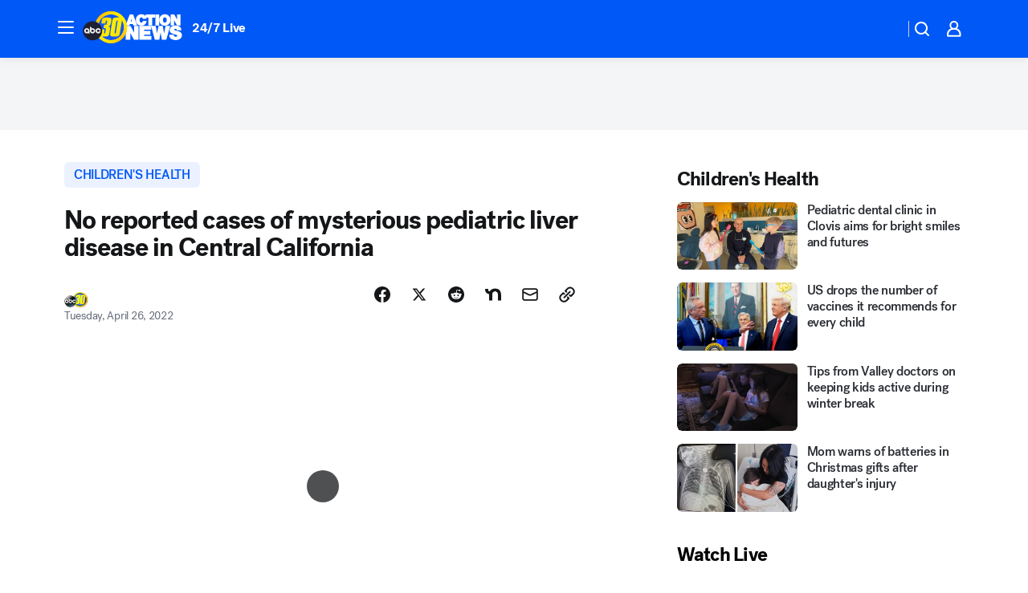

--- FILE ---
content_type: text/html; charset=utf-8
request_url: https://abc30.com/post/child-liver-disease-hepatitis-in-children-adenovirus-41-valley-childrens-hospital/11793338/?userab=abcn_du_cat_topic_feature_holdout-474*variant_a_control-1938%2Cabcn_popular_reads_exp-497*variant_b_7days_filter-2077%2Cabcn_ad_cadence-481*test-d-1995%2Cabcn_news_for_you_exp-496*variant_b_test-2075%2Cotv_web_content_rec-445*variant_c_trending-1851
body_size: 60171
content:

        <!DOCTYPE html>
        <html lang="en" lang="en">
            <head>
                <!-- ABCOTV | 7b0a434b2190 | 6460 | c7ad1229842b37beeefce94a5c6a302e7cabb680 | abc30.com | Fri, 23 Jan 2026 05:03:01 GMT -->
                <meta charSet="utf-8" />
                <meta name="viewport" content="initial-scale=1.0, maximum-scale=3.0, user-scalable=yes" />
                <meta http-equiv="x-ua-compatible" content="IE=edge,chrome=1" />
                <meta property="og:locale" content="en_US" />
                <link href="https://cdn.abcotvs.net/abcotv" rel="preconnect" crossorigin />
                
                <link data-react-helmet="true" rel="alternate" hreflang="en" href="https://abc30.com/post/child-liver-disease-hepatitis-in-children-adenovirus-41-valley-childrens-hospital/11793338/"/><link data-react-helmet="true" rel="shortcut icon" href="https://cdn.abcotvs.net/abcotv/assets/news/kfsn/images/logos/favicon.ico"/><link data-react-helmet="true" rel="manifest" href="/manifest.json"/><link data-react-helmet="true" rel="alternate" href="//abc30.com/feed/" title="ABC30 Fresno RSS" type="application/rss+xml"/><link data-react-helmet="true" rel="alternate" href="android-app://com.abclocal.kfsn.news/http/abc30.com/story/11793338"/><link data-react-helmet="true" rel="canonical" href="https://abc30.com/post/child-liver-disease-hepatitis-in-children-adenovirus-41-valley-childrens-hospital/11793338/"/><link data-react-helmet="true" rel="amphtml" href="https://abc30.com/amp/post/child-liver-disease-hepatitis-in-children-adenovirus-41-valley-childrens-hospital/11793338/"/><link data-react-helmet="true" href="//assets-cdn.abcotvs.net/abcotv/c7ad1229842b-release-01-21-2026.7/client/abcotv/css/fusion-e0255c37.css" rel="stylesheet"/><link data-react-helmet="true" href="//assets-cdn.abcotvs.net/abcotv/c7ad1229842b-release-01-21-2026.7/client/abcotv/css/7987-3f6c1b98.css" rel="stylesheet"/><link data-react-helmet="true" href="//assets-cdn.abcotvs.net/abcotv/c7ad1229842b-release-01-21-2026.7/client/abcotv/css/abcotv-fecb128a.css" rel="stylesheet"/><link data-react-helmet="true" href="//assets-cdn.abcotvs.net/abcotv/c7ad1229842b-release-01-21-2026.7/client/abcotv/css/4037-607b0835.css" rel="stylesheet"/><link data-react-helmet="true" href="//assets-cdn.abcotvs.net/abcotv/c7ad1229842b-release-01-21-2026.7/client/abcotv/css/1058-c22ddca8.css" rel="stylesheet"/><link data-react-helmet="true" href="//assets-cdn.abcotvs.net/abcotv/c7ad1229842b-release-01-21-2026.7/client/abcotv/css/prism-story-104d8b6f.css" rel="stylesheet"/>
                <script>
                    window.__dataLayer = {"helpersEnabled":true,"page":{},"pzn":{},"site":{"device":"desktop","portal":"news"},"visitor":{}},
                        consentToken = window.localStorage.getItem('consentToken');

                    if (consentToken) {
                        console.log('consentToken', JSON.parse(consentToken))
                        window.__dataLayer.visitor = { consent : JSON.parse(consentToken) }; 
                    }
                </script>
                <script src="https://dcf.espn.com/TWDC-DTCI/prod/Bootstrap.js"></script>
                <link rel="preload" as="font" href="https://s.abcnews.com/assets/dtci/fonts/post-grotesk/PostGrotesk-Book.woff2" crossorigin>
<link rel="preload" as="font" href="https://s.abcnews.com/assets/dtci/fonts/post-grotesk/PostGrotesk-Bold.woff2" crossorigin>
<link rel="preload" as="font" href="https://s.abcnews.com/assets/dtci/fonts/post-grotesk/PostGrotesk-Medium.woff2" crossorigin>
<link rel="preload" as="font" href="https://s.abcnews.com/assets/dtci/fonts/klim/tiempos/TiemposText-Regular.woff2" crossorigin>
                <script src="//assets-cdn.abcotvs.net/abcotv/c7ad1229842b-release-01-21-2026.7/client/abcotv/runtime-2dcc63f6.js" defer></script><script src="//assets-cdn.abcotvs.net/abcotv/c7ad1229842b-release-01-21-2026.7/client/abcotv/7987-983f74cb.js" defer></script><script src="//assets-cdn.abcotvs.net/abcotv/c7ad1229842b-release-01-21-2026.7/client/abcotv/507-c7ed365d.js" defer></script><script src="//assets-cdn.abcotvs.net/abcotv/c7ad1229842b-release-01-21-2026.7/client/abcotv/502-c12b28bb.js" defer></script><script src="//assets-cdn.abcotvs.net/abcotv/c7ad1229842b-release-01-21-2026.7/client/abcotv/2561-2bebf93f.js" defer></script><script src="//assets-cdn.abcotvs.net/abcotv/c7ad1229842b-release-01-21-2026.7/client/abcotv/8494-c13544f0.js" defer></script><script src="//assets-cdn.abcotvs.net/abcotv/c7ad1229842b-release-01-21-2026.7/client/abcotv/4037-0a28bbfa.js" defer></script><script src="//assets-cdn.abcotvs.net/abcotv/c7ad1229842b-release-01-21-2026.7/client/abcotv/8317-87b2f9ed.js" defer></script><script src="//assets-cdn.abcotvs.net/abcotv/c7ad1229842b-release-01-21-2026.7/client/abcotv/1361-6dff86b9.js" defer></script><script src="//assets-cdn.abcotvs.net/abcotv/c7ad1229842b-release-01-21-2026.7/client/abcotv/8115-0ce0b856.js" defer></script><script src="//assets-cdn.abcotvs.net/abcotv/c7ad1229842b-release-01-21-2026.7/client/abcotv/9156-a35e6727.js" defer></script><script src="//assets-cdn.abcotvs.net/abcotv/c7ad1229842b-release-01-21-2026.7/client/abcotv/1837-08f5fc38.js" defer></script><script src="//assets-cdn.abcotvs.net/abcotv/c7ad1229842b-release-01-21-2026.7/client/abcotv/3167-3be5aec3.js" defer></script><script src="//assets-cdn.abcotvs.net/abcotv/c7ad1229842b-release-01-21-2026.7/client/abcotv/8561-ef2ea49e.js" defer></script><script src="//assets-cdn.abcotvs.net/abcotv/c7ad1229842b-release-01-21-2026.7/client/abcotv/1058-42fc71e2.js" defer></script>
                <link rel="prefetch" href="//assets-cdn.abcotvs.net/abcotv/c7ad1229842b-release-01-21-2026.7/client/abcotv/_manifest.js" as="script" /><link rel="prefetch" href="//assets-cdn.abcotvs.net/abcotv/c7ad1229842b-release-01-21-2026.7/client/abcotv/abcotv-ce2739af.js" as="script" />
<link rel="prefetch" href="//assets-cdn.abcotvs.net/abcotv/c7ad1229842b-release-01-21-2026.7/client/abcotv/prism-story-1615e687.js" as="script" />
                <title data-react-helmet="true">No reported cases of mysterious pediatric liver disease in Central California - ABC30 Fresno</title>
                <meta data-react-helmet="true" name="description" content="Valley Children&#x27;s Hospital is keeping a close eye on patients, as cases of hepatitis are popping up in children from Europe to the United States."/><meta data-react-helmet="true" name="keywords" content="child liver disease, hepatitis in children, adenovirus 41, valley children&#x27;s hospital, central california cases, liver disease in children, adenovirus in kids, hepatitis outbreak, hepatitis symptoms, virus, covid vaccine, hepatitis kids, liver inflammation, WHO, child death, 11793338"/><meta data-react-helmet="true" name="tags" content="children&#x27;s-health,hepatitis,Valley-childrens-hospital,Madera-County"/><meta data-react-helmet="true" name="apple-itunes-app" content="app-id=408436001, affiliate-data=ct=kfsn-smart-banner&amp;pt=302756, app-argument=https://abc30.com/story/11793338"/><meta data-react-helmet="true" property="fb:app_id" content="228176854052685"/><meta data-react-helmet="true" property="fb:pages" content="160328526481"/><meta data-react-helmet="true" property="og:site_name" content="ABC30 Fresno"/><meta data-react-helmet="true" property="og:url" content="https://abc30.com/post/child-liver-disease-hepatitis-in-children-adenovirus-41-valley-childrens-hospital/11793338/"/><meta data-react-helmet="true" property="og:title" content="No reported cases of mysterious pediatric liver disease in Central California"/><meta data-react-helmet="true" property="og:description" content="Valley Children&#x27;s Hospital is keeping a close eye on patients, as cases of hepatitis are popping up in children from Europe to the United States."/><meta data-react-helmet="true" property="og:image" content="https://cdn.abcotvs.com/dip/images/11794221_042622-kfsn-4p-liver-vch-vid.jpg?w=1600"/><meta data-react-helmet="true" property="og:type" content="article"/><meta data-react-helmet="true" name="twitter:site" content="@abc30"/><meta data-react-helmet="true" name="twitter:creator" content="@abc30"/><meta data-react-helmet="true" name="twitter:url" content="https://abc30.com/post/child-liver-disease-hepatitis-in-children-adenovirus-41-valley-childrens-hospital/11793338/"/><meta data-react-helmet="true" name="twitter:title" content="No reported cases of mysterious pediatric liver disease in Central California"/><meta data-react-helmet="true" name="twitter:description" content="Valley Children&#x27;s Hospital is keeping a close eye on patients, as cases of hepatitis are popping up in children from Europe to the United States."/><meta data-react-helmet="true" name="twitter:card" content="summary_large_image"/><meta data-react-helmet="true" name="twitter:image" content="https://cdn.abcotvs.com/dip/images/11794221_042622-kfsn-4p-liver-vch-vid.jpg?w=1600"/><meta data-react-helmet="true" name="twitter:app:name:iphone" content="kfsn"/><meta data-react-helmet="true" name="twitter:app:id:iphone" content="408436001"/><meta data-react-helmet="true" name="twitter:app:name:googleplay" content="kfsn"/><meta data-react-helmet="true" name="twitter:app:id:googleplay" content="com.abclocal.kfsn.news"/><meta data-react-helmet="true" property="article:published_time" content="2022-04-26T23:48:39Z"/><meta data-react-helmet="true" property="article:modified_time" content="2022-04-26T23:48:38Z"/><meta data-react-helmet="true" property="article:section" content="health"/><meta data-react-helmet="true" name="title" content="No reported cases of mysterious pediatric liver disease in Central California"/><meta data-react-helmet="true" name="medium" content="website"/><meta data-react-helmet="true" name="robots" content="max-image-preview:large"/>
                <script data-react-helmet="true" src="https://scripts.webcontentassessor.com/scripts/888af25ba7b9a04dfe5cdce2f61004d7278fc24df5e126537be9ae8edfedc243"></script><script data-react-helmet="true" type="application/ld+json">{"@context":"http://schema.org/","@type":"NewsArticle","mainEntityOfPage":{"@id":"https://abc30.com/post/child-liver-disease-hepatitis-in-children-adenovirus-41-valley-childrens-hospital/11793338/","@type":"WebPage"},"about":[{"name":" children's health","@type":"Thing"}],"author":[{"name":"","@type":"Person"}],"dateline":"MADERA, Calif. (KFSN)","dateModified":"2022-04-26T23:48:38.000Z","datePublished":"2022-04-26T23:48:40.000Z","headline":"No reported cases of mysterious pediatric liver disease in Central California","mentions":[{"name":" HEALTH & FITNESS","@type":"Thing"},{"name":" MADERA COUNTY","@type":"Thing"},{"name":" CHILDREN'S HEALTH","@type":"Thing"},{"name":" HEPATITIS","@type":"Thing"},{"name":" VALLEY CHILDRENS HOSPITAL","@type":"Thing"}],"publisher":{"name":"","logo":{"url":"","width":0,"height":0,"@type":"ImageObject"},"@type":"Organization"}}</script>
                
                <script data-rum-type="legacy" data-rum-pct="100">(() => {function gc(n){n=document.cookie.match("(^|;) ?"+n+"=([^;]*)(;|$)");return n?n[2]:null}function sc(n){document.cookie=n}function smpl(n){n/=100;return!!n&&Math.random()<=n}var _nr=!1,_nrCookie=gc("_nr");null!==_nrCookie?"1"===_nrCookie&&(_nr=!0):smpl(100)?(_nr=!0,sc("_nr=1; path=/")):(_nr=!1,sc("_nr=0; path=/"));_nr && (() => {;window.NREUM||(NREUM={});NREUM.init={distributed_tracing:{enabled:true},privacy:{cookies_enabled:true},ajax:{deny_list:["bam.nr-data.net"]}};;NREUM.info = {"beacon":"bam.nr-data.net","errorBeacon":"bam.nr-data.net","sa":1,"licenseKey":"5985ced6ff","applicationID":"367459870"};__nr_require=function(t,e,n){function r(n){if(!e[n]){var o=e[n]={exports:{}};t[n][0].call(o.exports,function(e){var o=t[n][1][e];return r(o||e)},o,o.exports)}return e[n].exports}if("function"==typeof __nr_require)return __nr_require;for(var o=0;o<n.length;o++)r(n[o]);return r}({1:[function(t,e,n){function r(t){try{s.console&&console.log(t)}catch(e){}}var o,i=t("ee"),a=t(31),s={};try{o=localStorage.getItem("__nr_flags").split(","),console&&"function"==typeof console.log&&(s.console=!0,o.indexOf("dev")!==-1&&(s.dev=!0),o.indexOf("nr_dev")!==-1&&(s.nrDev=!0))}catch(c){}s.nrDev&&i.on("internal-error",function(t){r(t.stack)}),s.dev&&i.on("fn-err",function(t,e,n){r(n.stack)}),s.dev&&(r("NR AGENT IN DEVELOPMENT MODE"),r("flags: "+a(s,function(t,e){return t}).join(", ")))},{}],2:[function(t,e,n){function r(t,e,n,r,s){try{l?l-=1:o(s||new UncaughtException(t,e,n),!0)}catch(f){try{i("ierr",[f,c.now(),!0])}catch(d){}}return"function"==typeof u&&u.apply(this,a(arguments))}function UncaughtException(t,e,n){this.message=t||"Uncaught error with no additional information",this.sourceURL=e,this.line=n}function o(t,e){var n=e?null:c.now();i("err",[t,n])}var i=t("handle"),a=t(32),s=t("ee"),c=t("loader"),f=t("gos"),u=window.onerror,d=!1,p="nr@seenError";if(!c.disabled){var l=0;c.features.err=!0,t(1),window.onerror=r;try{throw new Error}catch(h){"stack"in h&&(t(14),t(13),"addEventListener"in window&&t(7),c.xhrWrappable&&t(15),d=!0)}s.on("fn-start",function(t,e,n){d&&(l+=1)}),s.on("fn-err",function(t,e,n){d&&!n[p]&&(f(n,p,function(){return!0}),this.thrown=!0,o(n))}),s.on("fn-end",function(){d&&!this.thrown&&l>0&&(l-=1)}),s.on("internal-error",function(t){i("ierr",[t,c.now(),!0])})}},{}],3:[function(t,e,n){var r=t("loader");r.disabled||(r.features.ins=!0)},{}],4:[function(t,e,n){function r(){U++,L=g.hash,this[u]=y.now()}function o(){U--,g.hash!==L&&i(0,!0);var t=y.now();this[h]=~~this[h]+t-this[u],this[d]=t}function i(t,e){E.emit("newURL",[""+g,e])}function a(t,e){t.on(e,function(){this[e]=y.now()})}var s="-start",c="-end",f="-body",u="fn"+s,d="fn"+c,p="cb"+s,l="cb"+c,h="jsTime",m="fetch",v="addEventListener",w=window,g=w.location,y=t("loader");if(w[v]&&y.xhrWrappable&&!y.disabled){var x=t(11),b=t(12),E=t(9),R=t(7),O=t(14),T=t(8),S=t(15),P=t(10),M=t("ee"),C=M.get("tracer"),N=t(23);t(17),y.features.spa=!0;var L,U=0;M.on(u,r),b.on(p,r),P.on(p,r),M.on(d,o),b.on(l,o),P.on(l,o),M.buffer([u,d,"xhr-resolved"]),R.buffer([u]),O.buffer(["setTimeout"+c,"clearTimeout"+s,u]),S.buffer([u,"new-xhr","send-xhr"+s]),T.buffer([m+s,m+"-done",m+f+s,m+f+c]),E.buffer(["newURL"]),x.buffer([u]),b.buffer(["propagate",p,l,"executor-err","resolve"+s]),C.buffer([u,"no-"+u]),P.buffer(["new-jsonp","cb-start","jsonp-error","jsonp-end"]),a(T,m+s),a(T,m+"-done"),a(P,"new-jsonp"),a(P,"jsonp-end"),a(P,"cb-start"),E.on("pushState-end",i),E.on("replaceState-end",i),w[v]("hashchange",i,N(!0)),w[v]("load",i,N(!0)),w[v]("popstate",function(){i(0,U>1)},N(!0))}},{}],5:[function(t,e,n){function r(){var t=new PerformanceObserver(function(t,e){var n=t.getEntries();s(v,[n])});try{t.observe({entryTypes:["resource"]})}catch(e){}}function o(t){if(s(v,[window.performance.getEntriesByType(w)]),window.performance["c"+p])try{window.performance[h](m,o,!1)}catch(t){}else try{window.performance[h]("webkit"+m,o,!1)}catch(t){}}function i(t){}if(window.performance&&window.performance.timing&&window.performance.getEntriesByType){var a=t("ee"),s=t("handle"),c=t(14),f=t(13),u=t(6),d=t(23),p="learResourceTimings",l="addEventListener",h="removeEventListener",m="resourcetimingbufferfull",v="bstResource",w="resource",g="-start",y="-end",x="fn"+g,b="fn"+y,E="bstTimer",R="pushState",O=t("loader");if(!O.disabled){O.features.stn=!0,t(9),"addEventListener"in window&&t(7);var T=NREUM.o.EV;a.on(x,function(t,e){var n=t[0];n instanceof T&&(this.bstStart=O.now())}),a.on(b,function(t,e){var n=t[0];n instanceof T&&s("bst",[n,e,this.bstStart,O.now()])}),c.on(x,function(t,e,n){this.bstStart=O.now(),this.bstType=n}),c.on(b,function(t,e){s(E,[e,this.bstStart,O.now(),this.bstType])}),f.on(x,function(){this.bstStart=O.now()}),f.on(b,function(t,e){s(E,[e,this.bstStart,O.now(),"requestAnimationFrame"])}),a.on(R+g,function(t){this.time=O.now(),this.startPath=location.pathname+location.hash}),a.on(R+y,function(t){s("bstHist",[location.pathname+location.hash,this.startPath,this.time])}),u()?(s(v,[window.performance.getEntriesByType("resource")]),r()):l in window.performance&&(window.performance["c"+p]?window.performance[l](m,o,d(!1)):window.performance[l]("webkit"+m,o,d(!1))),document[l]("scroll",i,d(!1)),document[l]("keypress",i,d(!1)),document[l]("click",i,d(!1))}}},{}],6:[function(t,e,n){e.exports=function(){return"PerformanceObserver"in window&&"function"==typeof window.PerformanceObserver}},{}],7:[function(t,e,n){function r(t){for(var e=t;e&&!e.hasOwnProperty(u);)e=Object.getPrototypeOf(e);e&&o(e)}function o(t){s.inPlace(t,[u,d],"-",i)}function i(t,e){return t[1]}var a=t("ee").get("events"),s=t("wrap-function")(a,!0),c=t("gos"),f=XMLHttpRequest,u="addEventListener",d="removeEventListener";e.exports=a,"getPrototypeOf"in Object?(r(document),r(window),r(f.prototype)):f.prototype.hasOwnProperty(u)&&(o(window),o(f.prototype)),a.on(u+"-start",function(t,e){var n=t[1];if(null!==n&&("function"==typeof n||"object"==typeof n)){var r=c(n,"nr@wrapped",function(){function t(){if("function"==typeof n.handleEvent)return n.handleEvent.apply(n,arguments)}var e={object:t,"function":n}[typeof n];return e?s(e,"fn-",null,e.name||"anonymous"):n});this.wrapped=t[1]=r}}),a.on(d+"-start",function(t){t[1]=this.wrapped||t[1]})},{}],8:[function(t,e,n){function r(t,e,n){var r=t[e];"function"==typeof r&&(t[e]=function(){var t=i(arguments),e={};o.emit(n+"before-start",[t],e);var a;e[m]&&e[m].dt&&(a=e[m].dt);var s=r.apply(this,t);return o.emit(n+"start",[t,a],s),s.then(function(t){return o.emit(n+"end",[null,t],s),t},function(t){throw o.emit(n+"end",[t],s),t})})}var o=t("ee").get("fetch"),i=t(32),a=t(31);e.exports=o;var s=window,c="fetch-",f=c+"body-",u=["arrayBuffer","blob","json","text","formData"],d=s.Request,p=s.Response,l=s.fetch,h="prototype",m="nr@context";d&&p&&l&&(a(u,function(t,e){r(d[h],e,f),r(p[h],e,f)}),r(s,"fetch",c),o.on(c+"end",function(t,e){var n=this;if(e){var r=e.headers.get("content-length");null!==r&&(n.rxSize=r),o.emit(c+"done",[null,e],n)}else o.emit(c+"done",[t],n)}))},{}],9:[function(t,e,n){var r=t("ee").get("history"),o=t("wrap-function")(r);e.exports=r;var i=window.history&&window.history.constructor&&window.history.constructor.prototype,a=window.history;i&&i.pushState&&i.replaceState&&(a=i),o.inPlace(a,["pushState","replaceState"],"-")},{}],10:[function(t,e,n){function r(t){function e(){f.emit("jsonp-end",[],l),t.removeEventListener("load",e,c(!1)),t.removeEventListener("error",n,c(!1))}function n(){f.emit("jsonp-error",[],l),f.emit("jsonp-end",[],l),t.removeEventListener("load",e,c(!1)),t.removeEventListener("error",n,c(!1))}var r=t&&"string"==typeof t.nodeName&&"script"===t.nodeName.toLowerCase();if(r){var o="function"==typeof t.addEventListener;if(o){var a=i(t.src);if(a){var d=s(a),p="function"==typeof d.parent[d.key];if(p){var l={};u.inPlace(d.parent,[d.key],"cb-",l),t.addEventListener("load",e,c(!1)),t.addEventListener("error",n,c(!1)),f.emit("new-jsonp",[t.src],l)}}}}}function o(){return"addEventListener"in window}function i(t){var e=t.match(d);return e?e[1]:null}function a(t,e){var n=t.match(l),r=n[1],o=n[3];return o?a(o,e[r]):e[r]}function s(t){var e=t.match(p);return e&&e.length>=3?{key:e[2],parent:a(e[1],window)}:{key:t,parent:window}}var c=t(23),f=t("ee").get("jsonp"),u=t("wrap-function")(f);if(e.exports=f,o()){var d=/[?&](?:callback|cb)=([^&#]+)/,p=/(.*).([^.]+)/,l=/^(w+)(.|$)(.*)$/,h=["appendChild","insertBefore","replaceChild"];Node&&Node.prototype&&Node.prototype.appendChild?u.inPlace(Node.prototype,h,"dom-"):(u.inPlace(HTMLElement.prototype,h,"dom-"),u.inPlace(HTMLHeadElement.prototype,h,"dom-"),u.inPlace(HTMLBodyElement.prototype,h,"dom-")),f.on("dom-start",function(t){r(t[0])})}},{}],11:[function(t,e,n){var r=t("ee").get("mutation"),o=t("wrap-function")(r),i=NREUM.o.MO;e.exports=r,i&&(window.MutationObserver=function(t){return this instanceof i?new i(o(t,"fn-")):i.apply(this,arguments)},MutationObserver.prototype=i.prototype)},{}],12:[function(t,e,n){function r(t){var e=i.context(),n=s(t,"executor-",e,null,!1),r=new f(n);return i.context(r).getCtx=function(){return e},r}var o=t("wrap-function"),i=t("ee").get("promise"),a=t("ee").getOrSetContext,s=o(i),c=t(31),f=NREUM.o.PR;e.exports=i,f&&(window.Promise=r,["all","race"].forEach(function(t){var e=f[t];f[t]=function(n){function r(t){return function(){i.emit("propagate",[null,!o],a,!1,!1),o=o||!t}}var o=!1;c(n,function(e,n){Promise.resolve(n).then(r("all"===t),r(!1))});var a=e.apply(f,arguments),s=f.resolve(a);return s}}),["resolve","reject"].forEach(function(t){var e=f[t];f[t]=function(t){var n=e.apply(f,arguments);return t!==n&&i.emit("propagate",[t,!0],n,!1,!1),n}}),f.prototype["catch"]=function(t){return this.then(null,t)},f.prototype=Object.create(f.prototype,{constructor:{value:r}}),c(Object.getOwnPropertyNames(f),function(t,e){try{r[e]=f[e]}catch(n){}}),o.wrapInPlace(f.prototype,"then",function(t){return function(){var e=this,n=o.argsToArray.apply(this,arguments),r=a(e);r.promise=e,n[0]=s(n[0],"cb-",r,null,!1),n[1]=s(n[1],"cb-",r,null,!1);var c=t.apply(this,n);return r.nextPromise=c,i.emit("propagate",[e,!0],c,!1,!1),c}}),i.on("executor-start",function(t){t[0]=s(t[0],"resolve-",this,null,!1),t[1]=s(t[1],"resolve-",this,null,!1)}),i.on("executor-err",function(t,e,n){t[1](n)}),i.on("cb-end",function(t,e,n){i.emit("propagate",[n,!0],this.nextPromise,!1,!1)}),i.on("propagate",function(t,e,n){this.getCtx&&!e||(this.getCtx=function(){if(t instanceof Promise)var e=i.context(t);return e&&e.getCtx?e.getCtx():this})}),r.toString=function(){return""+f})},{}],13:[function(t,e,n){var r=t("ee").get("raf"),o=t("wrap-function")(r),i="equestAnimationFrame";e.exports=r,o.inPlace(window,["r"+i,"mozR"+i,"webkitR"+i,"msR"+i],"raf-"),r.on("raf-start",function(t){t[0]=o(t[0],"fn-")})},{}],14:[function(t,e,n){function r(t,e,n){t[0]=a(t[0],"fn-",null,n)}function o(t,e,n){this.method=n,this.timerDuration=isNaN(t[1])?0:+t[1],t[0]=a(t[0],"fn-",this,n)}var i=t("ee").get("timer"),a=t("wrap-function")(i),s="setTimeout",c="setInterval",f="clearTimeout",u="-start",d="-";e.exports=i,a.inPlace(window,[s,"setImmediate"],s+d),a.inPlace(window,[c],c+d),a.inPlace(window,[f,"clearImmediate"],f+d),i.on(c+u,r),i.on(s+u,o)},{}],15:[function(t,e,n){function r(t,e){d.inPlace(e,["onreadystatechange"],"fn-",s)}function o(){var t=this,e=u.context(t);t.readyState>3&&!e.resolved&&(e.resolved=!0,u.emit("xhr-resolved",[],t)),d.inPlace(t,y,"fn-",s)}function i(t){x.push(t),m&&(E?E.then(a):w?w(a):(R=-R,O.data=R))}function a(){for(var t=0;t<x.length;t++)r([],x[t]);x.length&&(x=[])}function s(t,e){return e}function c(t,e){for(var n in t)e[n]=t[n];return e}t(7);var f=t("ee"),u=f.get("xhr"),d=t("wrap-function")(u),p=t(23),l=NREUM.o,h=l.XHR,m=l.MO,v=l.PR,w=l.SI,g="readystatechange",y=["onload","onerror","onabort","onloadstart","onloadend","onprogress","ontimeout"],x=[];e.exports=u;var b=window.XMLHttpRequest=function(t){var e=new h(t);try{u.emit("new-xhr",[e],e),e.addEventListener(g,o,p(!1))}catch(n){try{u.emit("internal-error",[n])}catch(r){}}return e};if(c(h,b),b.prototype=h.prototype,d.inPlace(b.prototype,["open","send"],"-xhr-",s),u.on("send-xhr-start",function(t,e){r(t,e),i(e)}),u.on("open-xhr-start",r),m){var E=v&&v.resolve();if(!w&&!v){var R=1,O=document.createTextNode(R);new m(a).observe(O,{characterData:!0})}}else f.on("fn-end",function(t){t[0]&&t[0].type===g||a()})},{}],16:[function(t,e,n){function r(t){if(!s(t))return null;var e=window.NREUM;if(!e.loader_config)return null;var n=(e.loader_config.accountID||"").toString()||null,r=(e.loader_config.agentID||"").toString()||null,f=(e.loader_config.trustKey||"").toString()||null;if(!n||!r)return null;var h=l.generateSpanId(),m=l.generateTraceId(),v=Date.now(),w={spanId:h,traceId:m,timestamp:v};return(t.sameOrigin||c(t)&&p())&&(w.traceContextParentHeader=o(h,m),w.traceContextStateHeader=i(h,v,n,r,f)),(t.sameOrigin&&!u()||!t.sameOrigin&&c(t)&&d())&&(w.newrelicHeader=a(h,m,v,n,r,f)),w}function o(t,e){return"00-"+e+"-"+t+"-01"}function i(t,e,n,r,o){var i=0,a="",s=1,c="",f="";return o+"@nr="+i+"-"+s+"-"+n+"-"+r+"-"+t+"-"+a+"-"+c+"-"+f+"-"+e}function a(t,e,n,r,o,i){var a="btoa"in window&&"function"==typeof window.btoa;if(!a)return null;var s={v:[0,1],d:{ty:"Browser",ac:r,ap:o,id:t,tr:e,ti:n}};return i&&r!==i&&(s.d.tk=i),btoa(JSON.stringify(s))}function s(t){return f()&&c(t)}function c(t){var e=!1,n={};if("init"in NREUM&&"distributed_tracing"in NREUM.init&&(n=NREUM.init.distributed_tracing),t.sameOrigin)e=!0;else if(n.allowed_origins instanceof Array)for(var r=0;r<n.allowed_origins.length;r++){var o=h(n.allowed_origins[r]);if(t.hostname===o.hostname&&t.protocol===o.protocol&&t.port===o.port){e=!0;break}}return e}function f(){return"init"in NREUM&&"distributed_tracing"in NREUM.init&&!!NREUM.init.distributed_tracing.enabled}function u(){return"init"in NREUM&&"distributed_tracing"in NREUM.init&&!!NREUM.init.distributed_tracing.exclude_newrelic_header}function d(){return"init"in NREUM&&"distributed_tracing"in NREUM.init&&NREUM.init.distributed_tracing.cors_use_newrelic_header!==!1}function p(){return"init"in NREUM&&"distributed_tracing"in NREUM.init&&!!NREUM.init.distributed_tracing.cors_use_tracecontext_headers}var l=t(28),h=t(18);e.exports={generateTracePayload:r,shouldGenerateTrace:s}},{}],17:[function(t,e,n){function r(t){var e=this.params,n=this.metrics;if(!this.ended){this.ended=!0;for(var r=0;r<p;r++)t.removeEventListener(d[r],this.listener,!1);return e.protocol&&"data"===e.protocol?void g("Ajax/DataUrl/Excluded"):void(e.aborted||(n.duration=a.now()-this.startTime,this.loadCaptureCalled||4!==t.readyState?null==e.status&&(e.status=0):i(this,t),n.cbTime=this.cbTime,s("xhr",[e,n,this.startTime,this.endTime,"xhr"],this)))}}function o(t,e){var n=c(e),r=t.params;r.hostname=n.hostname,r.port=n.port,r.protocol=n.protocol,r.host=n.hostname+":"+n.port,r.pathname=n.pathname,t.parsedOrigin=n,t.sameOrigin=n.sameOrigin}function i(t,e){t.params.status=e.status;var n=v(e,t.lastSize);if(n&&(t.metrics.rxSize=n),t.sameOrigin){var r=e.getResponseHeader("X-NewRelic-App-Data");r&&(t.params.cat=r.split(", ").pop())}t.loadCaptureCalled=!0}var a=t("loader");if(a.xhrWrappable&&!a.disabled){var s=t("handle"),c=t(18),f=t(16).generateTracePayload,u=t("ee"),d=["load","error","abort","timeout"],p=d.length,l=t("id"),h=t(24),m=t(22),v=t(19),w=t(23),g=t(25).recordSupportability,y=NREUM.o.REQ,x=window.XMLHttpRequest;a.features.xhr=!0,t(15),t(8),u.on("new-xhr",function(t){var e=this;e.totalCbs=0,e.called=0,e.cbTime=0,e.end=r,e.ended=!1,e.xhrGuids={},e.lastSize=null,e.loadCaptureCalled=!1,e.params=this.params||{},e.metrics=this.metrics||{},t.addEventListener("load",function(n){i(e,t)},w(!1)),h&&(h>34||h<10)||t.addEventListener("progress",function(t){e.lastSize=t.loaded},w(!1))}),u.on("open-xhr-start",function(t){this.params={method:t[0]},o(this,t[1]),this.metrics={}}),u.on("open-xhr-end",function(t,e){"loader_config"in NREUM&&"xpid"in NREUM.loader_config&&this.sameOrigin&&e.setRequestHeader("X-NewRelic-ID",NREUM.loader_config.xpid);var n=f(this.parsedOrigin);if(n){var r=!1;n.newrelicHeader&&(e.setRequestHeader("newrelic",n.newrelicHeader),r=!0),n.traceContextParentHeader&&(e.setRequestHeader("traceparent",n.traceContextParentHeader),n.traceContextStateHeader&&e.setRequestHeader("tracestate",n.traceContextStateHeader),r=!0),r&&(this.dt=n)}}),u.on("send-xhr-start",function(t,e){var n=this.metrics,r=t[0],o=this;if(n&&r){var i=m(r);i&&(n.txSize=i)}this.startTime=a.now(),this.listener=function(t){try{"abort"!==t.type||o.loadCaptureCalled||(o.params.aborted=!0),("load"!==t.type||o.called===o.totalCbs&&(o.onloadCalled||"function"!=typeof e.onload))&&o.end(e)}catch(n){try{u.emit("internal-error",[n])}catch(r){}}};for(var s=0;s<p;s++)e.addEventListener(d[s],this.listener,w(!1))}),u.on("xhr-cb-time",function(t,e,n){this.cbTime+=t,e?this.onloadCalled=!0:this.called+=1,this.called!==this.totalCbs||!this.onloadCalled&&"function"==typeof n.onload||this.end(n)}),u.on("xhr-load-added",function(t,e){var n=""+l(t)+!!e;this.xhrGuids&&!this.xhrGuids[n]&&(this.xhrGuids[n]=!0,this.totalCbs+=1)}),u.on("xhr-load-removed",function(t,e){var n=""+l(t)+!!e;this.xhrGuids&&this.xhrGuids[n]&&(delete this.xhrGuids[n],this.totalCbs-=1)}),u.on("xhr-resolved",function(){this.endTime=a.now()}),u.on("addEventListener-end",function(t,e){e instanceof x&&"load"===t[0]&&u.emit("xhr-load-added",[t[1],t[2]],e)}),u.on("removeEventListener-end",function(t,e){e instanceof x&&"load"===t[0]&&u.emit("xhr-load-removed",[t[1],t[2]],e)}),u.on("fn-start",function(t,e,n){e instanceof x&&("onload"===n&&(this.onload=!0),("load"===(t[0]&&t[0].type)||this.onload)&&(this.xhrCbStart=a.now()))}),u.on("fn-end",function(t,e){this.xhrCbStart&&u.emit("xhr-cb-time",[a.now()-this.xhrCbStart,this.onload,e],e)}),u.on("fetch-before-start",function(t){function e(t,e){var n=!1;return e.newrelicHeader&&(t.set("newrelic",e.newrelicHeader),n=!0),e.traceContextParentHeader&&(t.set("traceparent",e.traceContextParentHeader),e.traceContextStateHeader&&t.set("tracestate",e.traceContextStateHeader),n=!0),n}var n,r=t[1]||{};"string"==typeof t[0]?n=t[0]:t[0]&&t[0].url?n=t[0].url:window.URL&&t[0]&&t[0]instanceof URL&&(n=t[0].href),n&&(this.parsedOrigin=c(n),this.sameOrigin=this.parsedOrigin.sameOrigin);var o=f(this.parsedOrigin);if(o&&(o.newrelicHeader||o.traceContextParentHeader))if("string"==typeof t[0]||window.URL&&t[0]&&t[0]instanceof URL){var i={};for(var a in r)i[a]=r[a];i.headers=new Headers(r.headers||{}),e(i.headers,o)&&(this.dt=o),t.length>1?t[1]=i:t.push(i)}else t[0]&&t[0].headers&&e(t[0].headers,o)&&(this.dt=o)}),u.on("fetch-start",function(t,e){this.params={},this.metrics={},this.startTime=a.now(),this.dt=e,t.length>=1&&(this.target=t[0]),t.length>=2&&(this.opts=t[1]);var n,r=this.opts||{},i=this.target;if("string"==typeof i?n=i:"object"==typeof i&&i instanceof y?n=i.url:window.URL&&"object"==typeof i&&i instanceof URL&&(n=i.href),o(this,n),"data"!==this.params.protocol){var s=(""+(i&&i instanceof y&&i.method||r.method||"GET")).toUpperCase();this.params.method=s,this.txSize=m(r.body)||0}}),u.on("fetch-done",function(t,e){if(this.endTime=a.now(),this.params||(this.params={}),"data"===this.params.protocol)return void g("Ajax/DataUrl/Excluded");this.params.status=e?e.status:0;var n;"string"==typeof this.rxSize&&this.rxSize.length>0&&(n=+this.rxSize);var r={txSize:this.txSize,rxSize:n,duration:a.now()-this.startTime};s("xhr",[this.params,r,this.startTime,this.endTime,"fetch"],this)})}},{}],18:[function(t,e,n){var r={};e.exports=function(t){if(t in r)return r[t];if(0===(t||"").indexOf("data:"))return{protocol:"data"};var e=document.createElement("a"),n=window.location,o={};e.href=t,o.port=e.port;var i=e.href.split("://");!o.port&&i[1]&&(o.port=i[1].split("/")[0].split("@").pop().split(":")[1]),o.port&&"0"!==o.port||(o.port="https"===i[0]?"443":"80"),o.hostname=e.hostname||n.hostname,o.pathname=e.pathname,o.protocol=i[0],"/"!==o.pathname.charAt(0)&&(o.pathname="/"+o.pathname);var a=!e.protocol||":"===e.protocol||e.protocol===n.protocol,s=e.hostname===document.domain&&e.port===n.port;return o.sameOrigin=a&&(!e.hostname||s),"/"===o.pathname&&(r[t]=o),o}},{}],19:[function(t,e,n){function r(t,e){var n=t.responseType;return"json"===n&&null!==e?e:"arraybuffer"===n||"blob"===n||"json"===n?o(t.response):"text"===n||""===n||void 0===n?o(t.responseText):void 0}var o=t(22);e.exports=r},{}],20:[function(t,e,n){function r(){}function o(t,e,n,r){return function(){return u.recordSupportability("API/"+e+"/called"),i(t+e,[f.now()].concat(s(arguments)),n?null:this,r),n?void 0:this}}var i=t("handle"),a=t(31),s=t(32),c=t("ee").get("tracer"),f=t("loader"),u=t(25),d=NREUM;"undefined"==typeof window.newrelic&&(newrelic=d);var p=["setPageViewName","setCustomAttribute","setErrorHandler","finished","addToTrace","inlineHit","addRelease"],l="api-",h=l+"ixn-";a(p,function(t,e){d[e]=o(l,e,!0,"api")}),d.addPageAction=o(l,"addPageAction",!0),d.setCurrentRouteName=o(l,"routeName",!0),e.exports=newrelic,d.interaction=function(){return(new r).get()};var m=r.prototype={createTracer:function(t,e){var n={},r=this,o="function"==typeof e;return i(h+"tracer",[f.now(),t,n],r),function(){if(c.emit((o?"":"no-")+"fn-start",[f.now(),r,o],n),o)try{return e.apply(this,arguments)}catch(t){throw c.emit("fn-err",[arguments,this,t],n),t}finally{c.emit("fn-end",[f.now()],n)}}}};a("actionText,setName,setAttribute,save,ignore,onEnd,getContext,end,get".split(","),function(t,e){m[e]=o(h,e)}),newrelic.noticeError=function(t,e){"string"==typeof t&&(t=new Error(t)),u.recordSupportability("API/noticeError/called"),i("err",[t,f.now(),!1,e])}},{}],21:[function(t,e,n){function r(t){if(NREUM.init){for(var e=NREUM.init,n=t.split("."),r=0;r<n.length-1;r++)if(e=e[n[r]],"object"!=typeof e)return;return e=e[n[n.length-1]]}}e.exports={getConfiguration:r}},{}],22:[function(t,e,n){e.exports=function(t){if("string"==typeof t&&t.length)return t.length;if("object"==typeof t){if("undefined"!=typeof ArrayBuffer&&t instanceof ArrayBuffer&&t.byteLength)return t.byteLength;if("undefined"!=typeof Blob&&t instanceof Blob&&t.size)return t.size;if(!("undefined"!=typeof FormData&&t instanceof FormData))try{return JSON.stringify(t).length}catch(e){return}}}},{}],23:[function(t,e,n){var r=!1;try{var o=Object.defineProperty({},"passive",{get:function(){r=!0}});window.addEventListener("testPassive",null,o),window.removeEventListener("testPassive",null,o)}catch(i){}e.exports=function(t){return r?{passive:!0,capture:!!t}:!!t}},{}],24:[function(t,e,n){var r=0,o=navigator.userAgent.match(/Firefox[/s](d+.d+)/);o&&(r=+o[1]),e.exports=r},{}],25:[function(t,e,n){function r(t,e){var n=[a,t,{name:t},e];return i("storeMetric",n,null,"api"),n}function o(t,e){var n=[s,t,{name:t},e];return i("storeEventMetrics",n,null,"api"),n}var i=t("handle"),a="sm",s="cm";e.exports={constants:{SUPPORTABILITY_METRIC:a,CUSTOM_METRIC:s},recordSupportability:r,recordCustom:o}},{}],26:[function(t,e,n){function r(){return s.exists&&performance.now?Math.round(performance.now()):(i=Math.max((new Date).getTime(),i))-a}function o(){return i}var i=(new Date).getTime(),a=i,s=t(33);e.exports=r,e.exports.offset=a,e.exports.getLastTimestamp=o},{}],27:[function(t,e,n){function r(t,e){var n=t.getEntries();n.forEach(function(t){"first-paint"===t.name?l("timing",["fp",Math.floor(t.startTime)]):"first-contentful-paint"===t.name&&l("timing",["fcp",Math.floor(t.startTime)])})}function o(t,e){var n=t.getEntries();if(n.length>0){var r=n[n.length-1];if(f&&f<r.startTime)return;var o=[r],i=a({});i&&o.push(i),l("lcp",o)}}function i(t){t.getEntries().forEach(function(t){t.hadRecentInput||l("cls",[t])})}function a(t){var e=navigator.connection||navigator.mozConnection||navigator.webkitConnection;if(e)return e.type&&(t["net-type"]=e.type),e.effectiveType&&(t["net-etype"]=e.effectiveType),e.rtt&&(t["net-rtt"]=e.rtt),e.downlink&&(t["net-dlink"]=e.downlink),t}function s(t){if(t instanceof w&&!y){var e=Math.round(t.timeStamp),n={type:t.type};a(n),e<=h.now()?n.fid=h.now()-e:e>h.offset&&e<=Date.now()?(e-=h.offset,n.fid=h.now()-e):e=h.now(),y=!0,l("timing",["fi",e,n])}}function c(t){"hidden"===t&&(f=h.now(),l("pageHide",[f]))}if(!("init"in NREUM&&"page_view_timing"in NREUM.init&&"enabled"in NREUM.init.page_view_timing&&NREUM.init.page_view_timing.enabled===!1)){var f,u,d,p,l=t("handle"),h=t("loader"),m=t(30),v=t(23),w=NREUM.o.EV;if("PerformanceObserver"in window&&"function"==typeof window.PerformanceObserver){u=new PerformanceObserver(r);try{u.observe({entryTypes:["paint"]})}catch(g){}d=new PerformanceObserver(o);try{d.observe({entryTypes:["largest-contentful-paint"]})}catch(g){}p=new PerformanceObserver(i);try{p.observe({type:"layout-shift",buffered:!0})}catch(g){}}if("addEventListener"in document){var y=!1,x=["click","keydown","mousedown","pointerdown","touchstart"];x.forEach(function(t){document.addEventListener(t,s,v(!1))})}m(c)}},{}],28:[function(t,e,n){function r(){function t(){return e?15&e[n++]:16*Math.random()|0}var e=null,n=0,r=window.crypto||window.msCrypto;r&&r.getRandomValues&&(e=r.getRandomValues(new Uint8Array(31)));for(var o,i="xxxxxxxx-xxxx-4xxx-yxxx-xxxxxxxxxxxx",a="",s=0;s<i.length;s++)o=i[s],"x"===o?a+=t().toString(16):"y"===o?(o=3&t()|8,a+=o.toString(16)):a+=o;return a}function o(){return a(16)}function i(){return a(32)}function a(t){function e(){return n?15&n[r++]:16*Math.random()|0}var n=null,r=0,o=window.crypto||window.msCrypto;o&&o.getRandomValues&&Uint8Array&&(n=o.getRandomValues(new Uint8Array(t)));for(var i=[],a=0;a<t;a++)i.push(e().toString(16));return i.join("")}e.exports={generateUuid:r,generateSpanId:o,generateTraceId:i}},{}],29:[function(t,e,n){function r(t,e){if(!o)return!1;if(t!==o)return!1;if(!e)return!0;if(!i)return!1;for(var n=i.split("."),r=e.split("."),a=0;a<r.length;a++)if(r[a]!==n[a])return!1;return!0}var o=null,i=null,a=/Version\/(\S+)\s+Safari/;if(navigator.userAgent){var s=navigator.userAgent,c=s.match(a);c&&s.indexOf("Chrome")===-1&&s.indexOf("Chromium")===-1&&(o="Safari",i=c[1])}e.exports={agent:o,version:i,match:r}},{}],30:[function(t,e,n){function r(t){function e(){t(s&&document[s]?document[s]:document[i]?"hidden":"visible")}"addEventListener"in document&&a&&document.addEventListener(a,e,o(!1))}var o=t(23);e.exports=r;var i,a,s;"undefined"!=typeof document.hidden?(i="hidden",a="visibilitychange",s="visibilityState"):"undefined"!=typeof document.msHidden?(i="msHidden",a="msvisibilitychange"):"undefined"!=typeof document.webkitHidden&&(i="webkitHidden",a="webkitvisibilitychange",s="webkitVisibilityState")},{}],31:[function(t,e,n){function r(t,e){var n=[],r="",i=0;for(r in t)o.call(t,r)&&(n[i]=e(r,t[r]),i+=1);return n}var o=Object.prototype.hasOwnProperty;e.exports=r},{}],32:[function(t,e,n){function r(t,e,n){e||(e=0),"undefined"==typeof n&&(n=t?t.length:0);for(var r=-1,o=n-e||0,i=Array(o<0?0:o);++r<o;)i[r]=t[e+r];return i}e.exports=r},{}],33:[function(t,e,n){e.exports={exists:"undefined"!=typeof window.performance&&window.performance.timing&&"undefined"!=typeof window.performance.timing.navigationStart}},{}],ee:[function(t,e,n){function r(){}function o(t){function e(t){return t&&t instanceof r?t:t?f(t,c,a):a()}function n(n,r,o,i,a){if(a!==!1&&(a=!0),!l.aborted||i){t&&a&&t(n,r,o);for(var s=e(o),c=m(n),f=c.length,u=0;u<f;u++)c[u].apply(s,r);var p=d[y[n]];return p&&p.push([x,n,r,s]),s}}function i(t,e){g[t]=m(t).concat(e)}function h(t,e){var n=g[t];if(n)for(var r=0;r<n.length;r++)n[r]===e&&n.splice(r,1)}function m(t){return g[t]||[]}function v(t){return p[t]=p[t]||o(n)}function w(t,e){l.aborted||u(t,function(t,n){e=e||"feature",y[n]=e,e in d||(d[e]=[])})}var g={},y={},x={on:i,addEventListener:i,removeEventListener:h,emit:n,get:v,listeners:m,context:e,buffer:w,abort:s,aborted:!1};return x}function i(t){return f(t,c,a)}function a(){return new r}function s(){(d.api||d.feature)&&(l.aborted=!0,d=l.backlog={})}var c="nr@context",f=t("gos"),u=t(31),d={},p={},l=e.exports=o();e.exports.getOrSetContext=i,l.backlog=d},{}],gos:[function(t,e,n){function r(t,e,n){if(o.call(t,e))return t[e];var r=n();if(Object.defineProperty&&Object.keys)try{return Object.defineProperty(t,e,{value:r,writable:!0,enumerable:!1}),r}catch(i){}return t[e]=r,r}var o=Object.prototype.hasOwnProperty;e.exports=r},{}],handle:[function(t,e,n){function r(t,e,n,r){o.buffer([t],r),o.emit(t,e,n)}var o=t("ee").get("handle");e.exports=r,r.ee=o},{}],id:[function(t,e,n){function r(t){var e=typeof t;return!t||"object"!==e&&"function"!==e?-1:t===window?0:a(t,i,function(){return o++})}var o=1,i="nr@id",a=t("gos");e.exports=r},{}],loader:[function(t,e,n){function r(){if(!T++){var t=O.info=NREUM.info,e=m.getElementsByTagName("script")[0];if(setTimeout(f.abort,3e4),!(t&&t.licenseKey&&t.applicationID&&e))return f.abort();c(E,function(e,n){t[e]||(t[e]=n)});var n=a();s("mark",["onload",n+O.offset],null,"api"),s("timing",["load",n]);var r=m.createElement("script");0===t.agent.indexOf("http://")||0===t.agent.indexOf("https://")?r.src=t.agent:r.src=l+"://"+t.agent,e.parentNode.insertBefore(r,e)}}function o(){"complete"===m.readyState&&i()}function i(){s("mark",["domContent",a()+O.offset],null,"api")}var a=t(26),s=t("handle"),c=t(31),f=t("ee"),u=t(29),d=t(21),p=t(23),l=d.getConfiguration("ssl")===!1?"http":"https",h=window,m=h.document,v="addEventListener",w="attachEvent",g=h.XMLHttpRequest,y=g&&g.prototype,x=!1;NREUM.o={ST:setTimeout,SI:h.setImmediate,CT:clearTimeout,XHR:g,REQ:h.Request,EV:h.Event,PR:h.Promise,MO:h.MutationObserver};var b=""+location,E={beacon:"bam.nr-data.net",errorBeacon:"bam.nr-data.net",agent:"js-agent.newrelic.com/nr-spa-1216.min.js"},R=g&&y&&y[v]&&!/CriOS/.test(navigator.userAgent),O=e.exports={offset:a.getLastTimestamp(),now:a,origin:b,features:{},xhrWrappable:R,userAgent:u,disabled:x};if(!x){t(20),t(27),m[v]?(m[v]("DOMContentLoaded",i,p(!1)),h[v]("load",r,p(!1))):(m[w]("onreadystatechange",o),h[w]("onload",r)),s("mark",["firstbyte",a.getLastTimestamp()],null,"api");var T=0}},{}],"wrap-function":[function(t,e,n){function r(t,e){function n(e,n,r,c,f){function nrWrapper(){var i,a,u,p;try{a=this,i=d(arguments),u="function"==typeof r?r(i,a):r||{}}catch(l){o([l,"",[i,a,c],u],t)}s(n+"start",[i,a,c],u,f);try{return p=e.apply(a,i)}catch(h){throw s(n+"err",[i,a,h],u,f),h}finally{s(n+"end",[i,a,p],u,f)}}return a(e)?e:(n||(n=""),nrWrapper[p]=e,i(e,nrWrapper,t),nrWrapper)}function r(t,e,r,o,i){r||(r="");var s,c,f,u="-"===r.charAt(0);for(f=0;f<e.length;f++)c=e[f],s=t[c],a(s)||(t[c]=n(s,u?c+r:r,o,c,i))}function s(n,r,i,a){if(!h||e){var s=h;h=!0;try{t.emit(n,r,i,e,a)}catch(c){o([c,n,r,i],t)}h=s}}return t||(t=u),n.inPlace=r,n.flag=p,n}function o(t,e){e||(e=u);try{e.emit("internal-error",t)}catch(n){}}function i(t,e,n){if(Object.defineProperty&&Object.keys)try{var r=Object.keys(t);return r.forEach(function(n){Object.defineProperty(e,n,{get:function(){return t[n]},set:function(e){return t[n]=e,e}})}),e}catch(i){o([i],n)}for(var a in t)l.call(t,a)&&(e[a]=t[a]);return e}function a(t){return!(t&&t instanceof Function&&t.apply&&!t[p])}function s(t,e){var n=e(t);return n[p]=t,i(t,n,u),n}function c(t,e,n){var r=t[e];t[e]=s(r,n)}function f(){for(var t=arguments.length,e=new Array(t),n=0;n<t;++n)e[n]=arguments[n];return e}var u=t("ee"),d=t(32),p="nr@original",l=Object.prototype.hasOwnProperty,h=!1;e.exports=r,e.exports.wrapFunction=s,e.exports.wrapInPlace=c,e.exports.argsToArray=f},{}]},{},["loader",2,17,5,3,4]);;NREUM.info={"beacon":"bam.nr-data.net","errorBeacon":"bam.nr-data.net","sa":1,"licenseKey":"8d01ff17d1","applicationID":"415461361"}})();})();</script>
                <link href="//assets-cdn.abcotvs.net" rel="preconnect" />
                <link href="https://cdn.abcotvs.net/abcotv" rel="preconnect" crossorigin />
                <script>(function(){function a(a){var b,c=g.floor(65535*g.random()).toString(16);for(b=4-c.length;0<b;b--)c="0"+c;return a=(String()+a).substring(0,4),!Number.isNaN(parseInt(a,16))&&a.length?a+c.substr(a.length):c}function b(){var a=c(window.location.hostname);return a?"."+a:".go.com"}function c(a=""){var b=a.match(/[^.]+(?:.com?(?:.[a-z]{2})?|(?:.[a-z]+))?$/i);if(b&&b.length)return b[0].replace(/:[0-9]+$/,"")}function d(a,b,c,d,g,h){var i,j=!1;if(f.test(c)&&(c=c.replace(f,""),j=!0),!a||/^(?:expires|max-age|path|domain|secure)$/i.test(a))return!1;if(i=a+"="+b,g&&g instanceof Date&&(i+="; expires="+g.toUTCString()),c&&(i+="; domain="+c),d&&(i+="; path="+d),h&&(i+="; secure"),document.cookie=i,j){var k="www"+(/^./.test(c)?"":".")+c;e(a,k,d||"")}return!0}function e(a,b,c){return document.cookie=encodeURIComponent(a)+"=; expires=Thu, 01 Jan 1970 00:00:00 GMT"+(b?"; domain="+b:"")+(c?"; path="+c:""),!0}var f=/^.?www/,g=Math;(function(a){for(var b,d=a+"=",e=document.cookie.split(";"),f=0;f<e.length;f++){for(b=e[f];" "===b.charAt(0);)b=b.substring(1,b.length);if(0===b.indexOf(d))return b.substring(d.length,b.length)}return null})("SWID")||function(a){if(a){var c=new Date(Date.now());c.setFullYear(c.getFullYear()+1),d("SWID",a,b(),"/",c)}}(function(){return String()+a()+a()+"-"+a()+"-"+a("4")+"-"+a((g.floor(10*g.random())%4+8).toString(16))+"-"+a()+a()+a()}())})();</script>
            </head>
            <body class="">
                
                <div id="abcotv"><div id="fitt-analytics"><div class="bp-mobileMDPlus bp-mobileLGPlus bp-tabletPlus bp-desktopPlus bp-desktopLGPlus"><div class="wrapper prism-story"><div id="themeProvider" class="theme-light "><section class="nav sticky topzero"><header class="VZTD lZur JhJDA tomuH qpSyx crEfr duUVQ "><div id="NavigationContainer" class="VZTD nkdHX mLASH OfbiZ gbxlc OAKIS OrkQb sHsPe lqtkC glxIO HfYhe vUYNV McMna WtEci pdYhu seFhp "><div class="VZTD ZaRVE URqSb "><div id="NavigationMenu" class="UbGlr awXxV lZur QNwmF SrhIT CSJky fKGaR MELDj bwJpP oFbxM sCAKu JmqhH LNPNz XedOc INRRi zyWBh HZYdm KUWLd ghwbF " aria-expanded="false" aria-label="Site Menu" role="button" tabindex="0"><div id="NavigationMenuIcon" class="xwYCG chWWz xItUF awXxV lZur dnyYA SGbxA CSJky klTtn TqWpy hDYpx LEjY VMTsP AqjSi krKko MdvlB SwrCi PMtn qNrLC PriDW HkWF oFFrS kGyAC "></div></div><div class="VZTD mLASH "><a href="https://abc30.com/" aria-label="ABC30 Fresno homepage"><img class="Hxa-d QNwmF CKa-dw " src="https://cdn.abcotvs.net/abcotv/assets/news/global/images/feature-header/kfsn-lg.svg"/><img class="Hxa-d NzyJW hyWKA BKvsz " src="https://cdn.abcotvs.net/abcotv/assets/news/global/images/feature-header/kfsn-sm.svg"/></a></div><div class="feature-nav-local"><div class="VZTD HNQqj ZaRVE "><span class="NzyJW bfzCU OlYnP vtZdS BnAMJ ioHuy QbACp vLCTF AyXGx ubOdK WtEci FfVOu seFhp "><a class="Ihhcd glfEG fCZkS hfDkF rUrN QNwmF eXeQK wzfDA kZHXs Mwuoo QdTjf ubOdK ACtel FfVOu hBmQi " href="https://abc30.com/watch/live/">24/7 Live</a></span><span class="NzyJW bfzCU OlYnP vtZdS BnAMJ ioHuy QbACp vLCTF AyXGx ubOdK WtEci FfVOu seFhp "><a class="Ihhcd glfEG fCZkS hfDkF rUrN QNwmF eXeQK wzfDA kZHXs Mwuoo QdTjf ubOdK ACtel FfVOu hBmQi " href="https://abc30.com/fresno-county/">Fresno County</a></span><span class="NzyJW bfzCU OlYnP vtZdS BnAMJ ioHuy QbACp vLCTF AyXGx ubOdK WtEci FfVOu seFhp "><a class="Ihhcd glfEG fCZkS hfDkF rUrN QNwmF eXeQK wzfDA kZHXs Mwuoo QdTjf ubOdK ACtel FfVOu hBmQi " href="https://abc30.com/north-valley/">North Valley</a></span><span class="NzyJW bfzCU OlYnP vtZdS BnAMJ ioHuy QbACp vLCTF AyXGx ubOdK WtEci FfVOu seFhp "><a class="Ihhcd glfEG fCZkS hfDkF rUrN QNwmF eXeQK wzfDA kZHXs Mwuoo QdTjf ubOdK ACtel FfVOu hBmQi " href="https://abc30.com/south-valley/">South Valley</a></span><span class="NzyJW bfzCU OlYnP vtZdS BnAMJ ioHuy QbACp vLCTF AyXGx ubOdK WtEci FfVOu seFhp "><a class="Ihhcd glfEG fCZkS hfDkF rUrN QNwmF eXeQK wzfDA kZHXs Mwuoo QdTjf ubOdK ACtel FfVOu hBmQi " href="https://abc30.com/sierra/">Foothills/Sierra</a></span></div></div><a class="feature-local-expand" href="#"></a></div><div class="VZTD ZaRVE "><div class="VZTD mLASH ZRifP iyxc REstn crufr EfJuX DycYT "><a class="Ihhcd glfEG fCZkS hfDkF rUrN QNwmF VZTD HNQqj tQNjZ wzfDA kZHXs hjGhr vIbgY ubOdK DTlmW FfVOu hBmQi " href="https://abc30.com/weather/" aria-label="Weather Temperature"><div class="Ihhcd glfEG fCZkS ZfQkn rUrN TJBcA ugxZf WtEci huQUD seFhp "></div><div class="mhCCg QNwmF lZur oRZBf FqYsI RoVHj gSlSZ mZWbG " style="background-image:"></div></a></div><div class="UbGlr awXxV lZur QNwmF mhCCg SrhIT CSJky fCZkS mHilG MELDj bwJpP EmnZP TSHkB JmqhH LNPNz mphTr PwViZ SQFkJ DTlmW GCxLR JrdoJ " role="button" aria-label="Open Search Overlay" tabindex="0"><svg aria-hidden="true" class="prism-Iconography prism-Iconography--menu-search kDSxb xOPbW dlJpw " focusable="false" height="1em" viewBox="0 0 24 24" width="1em" xmlns="http://www.w3.org/2000/svg" xmlns:xlink="http://www.w3.org/1999/xlink"><path fill="currentColor" d="M5 11a6 6 0 1112 0 6 6 0 01-12 0zm6-8a8 8 0 104.906 14.32l3.387 3.387a1 1 0 001.414-1.414l-3.387-3.387A8 8 0 0011 3z"></path></svg></div><a class="UbGlr awXxV lZur QNwmF mhCCg SrhIT CSJky fCZkS mHilG MELDj bwJpP EmnZP TSHkB JmqhH LNPNz mphTr PwViZ SQFkJ DTlmW GCxLR JrdoJ CKa-dw " role="button" aria-label="Open Login Modal" tabindex="0"><svg aria-hidden="true" class="prism-Iconography prism-Iconography--menu-account kDSxb xOPbW dlJpw " focusable="false" height="1em" viewBox="0 0 24 24" width="1em" xmlns="http://www.w3.org/2000/svg" xmlns:xlink="http://www.w3.org/1999/xlink"><path fill="currentColor" d="M8.333 7.444a3.444 3.444 0 116.889 0 3.444 3.444 0 01-6.89 0zm7.144 3.995a5.444 5.444 0 10-7.399 0A8.003 8.003 0 003 18.889v1.288a1.6 1.6 0 001.6 1.6h14.355a1.6 1.6 0 001.6-1.6V18.89a8.003 8.003 0 00-5.078-7.45zm-3.7 1.45H11a6 6 0 00-6 6v.889h13.555v-.89a6 6 0 00-6-6h-.778z"></path></svg></a></div></div></header></section><div class="ScrollSpy_container"><span></span><div id="themeProvider" class="true theme-otv [object Object] jGKow OKxbp KbIPj WiKwf WuOj kFIVo fBVeW VsTDR "><div class="FITT_Article_outer-container dHdHP jLREf zXXje aGO kQjLe vUYNV glxIO " id="FITTArticle" style="--spacing-top:initial;--spacing-bottom:80px;--spacing-compact-top:initial;--spacing-compact-bottom:48px"><div class="pNwJE xZCNW WDwAI rbeIr tPakT HymbH JHrzh YppdR " data-testid="prism-sticky-ad"><div data-testid="prism-ad-wrapper" style="min-height:90px;transition:min-height 0.3s linear 0s" data-ad-placeholder="true"><div data-box-type="fitt-adbox-fitt-article-top-banner" data-testid="prism-ad"><div class="Ad fitt-article-top-banner  ad-slot  " data-slot-type="fitt-article-top-banner" data-slot-kvps="pos=fitt-article-top-banner"></div></div></div></div><div class="FITT_Article_main VZTD UeCOM jIRH oimqG DjbQm UwdmX Xmrlz ReShI KaJdY lqtkC ssImf HfYhe RTHNs kQjLe " data-testid="prism-GridContainer"><div class="Kiog kNVGM nvpSA qwdi bmjsw " data-testid="prism-GridRow"><div class="theme-e FITT_Article_main__body oBTii mrzah " data-testid="prism-GridColumn" style="--grid-column-span-xxs:var(--grid-columns);--grid-column-span-xs:var(--grid-columns);--grid-column-span-sm:var(--grid-columns);--grid-column-span-md:20;--grid-column-span-lg:14;--grid-column-span-xl:14;--grid-column-span-xxl:14;--grid-column-start-xxs:auto;--grid-column-start-xs:auto;--grid-column-start-sm:auto;--grid-column-start-md:3;--grid-column-start-lg:0;--grid-column-start-xl:0;--grid-column-start-xxl:2"><div style="--spacing-top:40px;--spacing-bottom:32px;--spacing-child-top:initial;--spacing-child-bottom:24px;--spacing-firstChild-top:initial;--spacing-firstChild-bottom:initial;--spacing-lastChild-top:initial;--spacing-lastChild-bottom:initial;--spacing-compact-top:24px;--spacing-compact-bottom:32px;--spacing-firstChild-compact-top:initial;--spacing-firstChild-compact-bottom:initial;--spacing-child-compact-top:initial;--spacing-child-compact-bottom:24px;--spacing-lastChild-compact-top:initial;--spacing-lastChild-compact-bottom:initial" class="dHdHP jLREf zXXje aGO eCClZ nTLv jLsYA gmuro TOSFd VmeZt sCkVm hkQai wGrlE MUuGM fciaN qQjt DhNVo Tgcqk IGLAf tWjkv "><div class=" " data-testid="prism-badge-tag-wrapper"><div class="IKUxI xFOBK YsVzB NuCDJ fMJDZ ZCNuU tZcZX JuzoE "><div class="jVJih nAZp " data-testid="prism-tags"><ul class="VZTD UeCOM dAmzA ltDkr qBPOY uoPjL "><li class=" "><a class="theme-iPcRv theme-HReFq mLASH egFzk qXWHA ScoIf zYXIH jIRH wNxoc OJpwZ eqFg wSPfd ofvJb bMrzT LaUnX EgONj ibBnq kyjTO lvyBv aANqO aNnIu GDslh LjPJo RpDvg YYtC rTpcz EDgo SIwmX oIWqB mzm MbcTC sXtkB yayQB vXSTR ENhiS dQa-Du SVBll bpBbX GpQCA tuAKv xTell wdAqb ZqGqs LVAIE TnrRA uECag DcwSV XnBOJ cELRj SUAFz XzYk zkmjG aSyef pFen hoNVj TQOOL Haltu NafGB KpEhF jyjDy kZHqU FZKIw QddLR SKDYB UmcQM giepU cTjQC aRMla MMxXy fFMcX PbMFf hJRbU MRTyf iFJTR koyYF TkdYt DZNRX MALjb VUFMN  " data-testid="prism-Tag" href="/tag/childrens-health/" data-pos="0"><span class="QXDKT rGjeC tuAKv iMbiE "> children&#x27;s health</span></a></li></ul></div></div></div><div class="kCTVx qtHut lqtkC HkWF HfYhe kGyAC " data-testid="prism-headline"><h1 class="vMjAx eeTZd tntuS eHrJ "><span class="gtOSm FbbUW tUtYa vOCwz EQwFq yCufu eEak Qmvg nyTIa SRXVc vzLa jgBfc WXDas CiUCW kqbG zrdEG txGfn ygKVe BbezD UOtxr CVfpq xijV soGRS XgdC sEIlf daWqJ ">No reported cases of mysterious pediatric liver disease in Central California</span></h1></div><div class="QHblV nkdHX mHUQ kvZxL hTosT whbOj " data-testid="prism-byline"><div class="VZTD mLASH BQWr OcxMG oJce "><div class="kKfXc ubAkB VZTD rEPuv "><div class="TQPvQ fVlAg HUcap kxY REjk UamUc WxHIR HhZOB yaUf VOJBn KMpjV XSbaH Umfib ukdDD "><span></span><span><span class="YKjhS "><img alt="KFSN logo" class="awXxV NDJZt sJeUN IJwXl CfkUa EknAv NwgWd " data-testid="prism-image" draggable="false" src="https://cdn.abcotvs.net/abcotv/static/common/origins/origin-kfsn.png"/></span></span></div><div class="VZTD mLASH gpiba "><div class="jTKbV zIIsP ZdbeE xAPpq QtiLO JQYD ">Tuesday, April 26, 2022</div></div></div></div><div class="RwkLV Wowzl FokqZ LhXlJ FjRYD toBqx " data-testid="prism-share"><div class="JpUfa aYoBt "><ul class="MZaCt dUXCH nyWZo RnMws Hdwln WBHfo tAchw UDeQM XMkl NUfbq kqfZ "><li class="WEJto "><button aria-label="Share Story on Facebook" class="theme-EWITS mLASH egFzk qXWHA ScoIf ZXRVe jIRH NoTgg CKnnA uklrk nCmVc qWWFI nMRSd YIauu gGlNh ARCOA kyjTO xqlN aANqO aNnIu GDslh LjPJo RpDvg YYtC rTpcz EDgo UVTAB ihLsD niWVk yayQB vXSTR ENhiS dQa-Du kOEGk WMbJE eVJEc TElCQ ZAqMY enocc pJSQ ABRfR aaksc OKklU ATKRo RfOGv neOGk fuOso DwqSE fnpin ArvQf dUniT Mzjkf Niff NKnwO ijAAn dEuPM vwJ JmUFf sgyq cRbVn sBVbK fCfdG oMkBz aOwuK XsORH EgRXa hMVHb LTwlP jJbTO CnYjj TiUFI qeCAC xqvdn JaQpT dAfv PNgfG fIWCu NewES UJNbG EgBCK UvFHa lCCRi XDQHW spAMS TPSuu sbdDW askuE VsLUC YHsrW pYmVc eHvZI qRTXS UOAZi JnwGa pAXEL nKDCU gTRVo iCOvJ znFR hjDDH JboFf OBVry WSzjL sgYaP vMLL tmkuz " data-testid="prism-Network" type="button" aria-expanded="false" aria-haspopup="dialog"><span class="CSJky pdAzW JSFPu "><svg aria-hidden="true" class=" " data-testid="prism-iconography" height="1em" role="presentation" viewBox="0 0 32 32" width="1em" xmlns="http://www.w3.org/2000/svg" xmlns:xlink="http://www.w3.org/1999/xlink" data-icon="social-facebook"><path fill="currentColor" d="M32 16.098C32 7.207 24.837 0 16 0S0 7.207 0 16.098C0 24.133 5.851 30.793 13.5 32V20.751H9.437v-4.653H13.5v-3.547c0-4.035 2.389-6.263 6.043-6.263 1.751 0 3.582.314 3.582.314v3.962h-2.018c-1.988 0-2.607 1.241-2.607 2.514v3.02h4.438l-.709 4.653h-3.728V32c7.649-1.207 13.5-7.867 13.5-15.902z"/></svg></span></button></li><li class="WEJto "><button aria-label="Share Story on X" class="theme-EWITS mLASH egFzk qXWHA ScoIf ZXRVe jIRH NoTgg CKnnA uklrk nCmVc qWWFI nMRSd YIauu gGlNh ARCOA kyjTO xqlN aANqO aNnIu GDslh LjPJo RpDvg YYtC rTpcz EDgo UVTAB ihLsD niWVk yayQB vXSTR ENhiS dQa-Du kOEGk WMbJE eVJEc TElCQ ZAqMY enocc pJSQ ABRfR aaksc OKklU ATKRo RfOGv neOGk fuOso DwqSE fnpin ArvQf dUniT Mzjkf Niff NKnwO ijAAn dEuPM vwJ JmUFf sgyq cRbVn sBVbK fCfdG oMkBz aOwuK XsORH EgRXa hMVHb LTwlP jJbTO CnYjj TiUFI qeCAC xqvdn JaQpT dAfv PNgfG fIWCu NewES UJNbG EgBCK UvFHa lCCRi XDQHW spAMS TPSuu sbdDW askuE VsLUC YHsrW pYmVc eHvZI qRTXS UOAZi JnwGa pAXEL nKDCU gTRVo iCOvJ znFR hjDDH JboFf OBVry WSzjL sgYaP vMLL tmkuz " data-testid="prism-Network" type="button" aria-expanded="false" aria-haspopup="dialog"><span class="CSJky pdAzW JSFPu "><svg aria-hidden="true" class=" " data-testid="prism-iconography" height="1em" role="presentation" viewBox="0 0 32 32" width="1em" xmlns="http://www.w3.org/2000/svg" xmlns:xlink="http://www.w3.org/1999/xlink" data-icon="social-x"><path fill="currentColor" d="M23.668 4h4.089l-8.933 10.21 10.509 13.894h-8.23l-6.445-8.427-7.375 8.427H3.191l9.555-10.921L2.665 4h8.436l5.826 7.702L23.664 4zm-1.437 21.657h2.266L9.874 6.319H7.443l14.791 19.338z"/></svg></span></button></li><li class="WEJto "><button aria-label="Share Story on Reddit" class="theme-EWITS mLASH egFzk qXWHA ScoIf ZXRVe jIRH NoTgg CKnnA uklrk nCmVc qWWFI nMRSd YIauu gGlNh ARCOA kyjTO xqlN aANqO aNnIu GDslh LjPJo RpDvg YYtC rTpcz EDgo UVTAB ihLsD niWVk yayQB vXSTR ENhiS dQa-Du kOEGk WMbJE eVJEc TElCQ ZAqMY enocc pJSQ ABRfR aaksc OKklU ATKRo RfOGv neOGk fuOso DwqSE fnpin ArvQf dUniT Mzjkf Niff NKnwO ijAAn dEuPM vwJ JmUFf sgyq cRbVn sBVbK fCfdG oMkBz aOwuK XsORH EgRXa hMVHb LTwlP jJbTO CnYjj TiUFI qeCAC xqvdn JaQpT dAfv PNgfG fIWCu NewES UJNbG EgBCK UvFHa lCCRi XDQHW spAMS TPSuu sbdDW askuE VsLUC YHsrW pYmVc eHvZI qRTXS UOAZi JnwGa pAXEL nKDCU gTRVo iCOvJ znFR hjDDH JboFf OBVry WSzjL sgYaP vMLL tmkuz " data-testid="prism-Network" type="button" aria-expanded="false" aria-haspopup="dialog"><span class="CSJky pdAzW JSFPu "><svg aria-hidden="true" class=" " data-testid="prism-iconography" height="1em" role="presentation" viewBox="0 0 32 32" width="1em" xmlns="http://www.w3.org/2000/svg" xmlns:xlink="http://www.w3.org/1999/xlink" data-icon="social-reddit"><path fill="currentColor" d="M20.3 16.2c-.6-.2-1.3-.1-1.7.3-.5.5-.6 1.1-.3 1.7.2.6.8 1 1.5 1v.1c.2 0 .4 0 .6-.1.2-.1.4-.2.5-.4.2-.2.3-.3.3-.5.1-.2.1-.4.1-.6 0-.7-.4-1.3-1-1.5zM19.7 21.3c-.1 0-.2 0-.3.1-.2.2-.5.3-.8.5-.3.1-.5.2-.8.3-.3.1-.6.1-.9.2h-1.8c-.3 0-.6-.1-.9-.2-.3-.1-.6-.2-.8-.3-.3-.1-.5-.3-.8-.5-.1-.1-.2-.1-.3-.1-.1 0-.2.1-.3.1v.3c0 .1 0 .2.1.3l.9.6c.3.2.6.3 1 .4.3.1.7.2 1 .2.3 0 .7.1 1.1 0h1.1c.7-.1 1.4-.3 2-.6.3-.2.6-.3.9-.6v.1c.1-.1.1-.2.1-.3 0-.1 0-.2-.1-.3-.2-.1-.3-.2-.4-.2zM13.8 18.2c.2-.6.1-1.3-.3-1.7-.5-.5-1.1-.6-1.7-.3-.6.2-1 .8-1 1.5 0 .2 0 .4.1.6.1.2.2.4.3.5.1.1.3.3.5.3.2.1.4.1.6.1.6 0 1.2-.4 1.5-1z"/><path fill="currentColor" d="M16 0C7.2 0 0 7.2 0 16s7.2 16 16 16 16-7.2 16-16S24.8 0 16 0zm10.6 16.6c-.1.2-.1.4-.3.6-.1.2-.3.4-.4.5-.2.1-.3.3-.5.4v.8c0 3.6-4.2 6.5-9.3 6.5s-9.3-2.9-9.3-6.5v-.2-.4-.2c-.6-.3-1.1-.8-1.3-1.5-.2-.7-.1-1.4.3-1.9.4-.6 1-.9 1.7-1 .7-.1 1.4.2 1.9.6.5-.3.9-.6 1.4-.8l1.5-.6c.5-.2 1.1-.3 1.6-.4.5-.1 1.1-.1 1.7-.1l1.2-5.6c0-.1 0-.1.1-.2 0-.1.1-.1.1-.1.1 0 .1-.1.2-.1h.2l3.9.8c.4-.7 1.2-1 2-.7.7.3 1.2 1.1 1 1.8-.2.8-.9 1.3-1.6 1.3-.8 0-1.4-.6-1.5-1.4l-3.4-.7-1 5c.5 0 1.1.1 1.6.2 1.1.2 2.1.5 3.1 1 .5.2 1 .5 1.4.8.3-.3.7-.5 1.2-.6.4-.1.9 0 1.3.1.4.2.8.5 1 .8.3.4.4.8.4 1.3-.1.1-.2.3-.2.5z"/></svg></span></button></li><li class="WEJto "><button aria-label="Share Story on Nextdoor" class="theme-EWITS mLASH egFzk qXWHA ScoIf ZXRVe jIRH NoTgg CKnnA uklrk nCmVc qWWFI nMRSd YIauu gGlNh ARCOA kyjTO xqlN aANqO aNnIu GDslh LjPJo RpDvg YYtC rTpcz EDgo UVTAB ihLsD niWVk yayQB vXSTR ENhiS dQa-Du kOEGk WMbJE eVJEc TElCQ ZAqMY enocc pJSQ ABRfR aaksc OKklU ATKRo RfOGv neOGk fuOso DwqSE fnpin ArvQf dUniT Mzjkf Niff NKnwO ijAAn dEuPM vwJ JmUFf sgyq cRbVn sBVbK fCfdG oMkBz aOwuK XsORH EgRXa hMVHb LTwlP jJbTO CnYjj TiUFI qeCAC xqvdn JaQpT dAfv PNgfG fIWCu NewES UJNbG EgBCK UvFHa lCCRi XDQHW spAMS TPSuu sbdDW askuE VsLUC YHsrW pYmVc eHvZI qRTXS UOAZi JnwGa pAXEL nKDCU gTRVo iCOvJ znFR hjDDH JboFf OBVry WSzjL sgYaP vMLL tmkuz " data-testid="prism-Network" type="button" aria-expanded="false" aria-haspopup="dialog"><span class="CSJky pdAzW JSFPu "><svg aria-hidden="true" class=" " data-testid="prism-iconography" height="1em" role="presentation" viewBox="0 0 32 32" width="1em" xmlns="http://www.w3.org/2000/svg" xmlns:xlink="http://www.w3.org/1999/xlink" data-icon="social-nextdoor"><path fill="currentColor" d="M14.8 4.994c-1.28.56-3.28 2-4.32 3.2-2.24 2.4-4.08 1.68-4.08-1.6 0-1.68-.4-1.92-3.2-1.92-2.72 0-3.2.24-3.2 1.6 0 3.6 2.16 7.04 5.12 8.08L8 15.394v12.48h6.4v-7.52c0-7.2.08-7.68 2.08-9.2 2.8-2.16 4.72-2.08 7.12.32 1.84 1.76 2 2.56 2 9.2v7.2H32v-7.44c0-8.16-1.2-11.68-4.96-14.4-2.72-2-9.04-2.56-12.24-1.04z"/></svg></span></button></li><li class="WEJto "><button aria-label="Share Story by Email" class="theme-EWITS mLASH egFzk qXWHA ScoIf ZXRVe jIRH NoTgg CKnnA uklrk nCmVc qWWFI nMRSd YIauu gGlNh ARCOA kyjTO xqlN aANqO aNnIu GDslh LjPJo RpDvg YYtC rTpcz EDgo UVTAB ihLsD niWVk yayQB vXSTR ENhiS dQa-Du kOEGk WMbJE eVJEc TElCQ ZAqMY enocc pJSQ ABRfR aaksc OKklU ATKRo RfOGv neOGk fuOso DwqSE fnpin ArvQf dUniT Mzjkf Niff NKnwO ijAAn dEuPM vwJ JmUFf sgyq cRbVn sBVbK fCfdG oMkBz aOwuK XsORH EgRXa hMVHb LTwlP jJbTO CnYjj TiUFI qeCAC xqvdn JaQpT dAfv PNgfG fIWCu NewES UJNbG EgBCK UvFHa lCCRi XDQHW spAMS TPSuu sbdDW askuE VsLUC YHsrW pYmVc eHvZI qRTXS UOAZi JnwGa pAXEL nKDCU gTRVo iCOvJ znFR hjDDH JboFf OBVry WSzjL sgYaP vMLL tmkuz " data-testid="prism-Network" type="button" aria-expanded="false" aria-haspopup="dialog"><span class="CSJky pdAzW JSFPu "><svg aria-hidden="true" class=" " data-testid="prism-iconography" height="1em" role="presentation" viewBox="0 0 39 32" width="1em" xmlns="http://www.w3.org/2000/svg" xmlns:xlink="http://www.w3.org/1999/xlink" data-icon="social-email"><path fill="currentColor" d="M5.092 1.013a5.437 5.437 0 00-1.589.572l.028-.014c-1.447.768-2.42 1.988-2.894 3.625l-.148.507v20.599l.148.508c.58 2 1.931 3.399 3.927 4.066l.553.185h28.812l.587-.185c1.989-.626 3.374-2.048 3.959-4.066l.148-.508V5.703l-.148-.507c-.585-2.018-1.979-3.451-3.959-4.068l-.587-.183-14.21-.012C7.787.924 5.442.937 5.091 1.013zm28.188 3.49c.512.096.836.27 1.209.652.455.468.597.889.599 1.771 0 .651-.014.729-.201 1.108-.11.224-.313.516-.45.649-.196.188-1.676.916-6.994 3.431a2032.113 2032.113 0 00-6.955 3.298 2.081 2.081 0 01-1.296.183 2.756 2.756 0 01-.588-.188l.017.007c-.114-.059-3.243-1.543-6.955-3.3C6.491 9.666 4.864 8.87 4.683 8.692c-.549-.533-.777-1.335-.647-2.274.082-.587.244-.923.62-1.301a1.925 1.925 0 011.067-.592l.012-.002c.487-.108 26.962-.126 27.543-.02zM10.818 15.636c-2.858-1.138-.576-.047 1.71 1.033l5.235 2.225c1.033.386 2.718.348 3.796-.085.206-.084 3.292-1.532 6.859-3.223a910.028 910.028 0 016.601-3.108c.11-.036.116.244.116 6.34-.002 3.824-.028 6.553-.066 6.82-.036.244-.124.562-.199.706-.196.384-.665.823-1.09 1.024l-.372.174H5.703l-.372-.174c-.425-.201-.894-.64-1.09-1.024a2.66 2.66 0 01-.197-.691l-.002-.015c-.073-.507-.092-13.188-.021-13.188.027 0 3.084 1.435 6.796 3.186z"/></svg></span></button></li><li class="WEJto "><div data-testid="prism-NetworkLink"><button aria-label="Copy Link" class="theme-EWITS mLASH egFzk qXWHA ScoIf ZXRVe jIRH NoTgg CKnnA uklrk nCmVc qWWFI nMRSd YIauu gGlNh ARCOA kyjTO xqlN aANqO aNnIu GDslh LjPJo RpDvg YYtC rTpcz EDgo UVTAB ihLsD niWVk yayQB vXSTR ENhiS dQa-Du kOEGk WMbJE eVJEc TElCQ ZAqMY enocc pJSQ ABRfR aaksc OKklU ATKRo RfOGv neOGk fuOso DwqSE fnpin ArvQf dUniT Mzjkf Niff NKnwO ijAAn dEuPM vwJ JmUFf sgyq cRbVn sBVbK fCfdG oMkBz aOwuK XsORH EgRXa hMVHb LTwlP jJbTO CnYjj TiUFI qeCAC xqvdn JaQpT dAfv PNgfG fIWCu NewES UJNbG EgBCK UvFHa lCCRi XDQHW spAMS TPSuu sbdDW askuE VsLUC YHsrW pYmVc eHvZI qRTXS UOAZi JnwGa pAXEL nKDCU gTRVo iCOvJ znFR hjDDH JboFf OBVry WSzjL sgYaP vMLL tmkuz " data-testid="prism-Network" type="button" aria-expanded="false" aria-haspopup="dialog"><span class="CSJky pdAzW JSFPu "><svg aria-hidden="true" class=" " data-testid="prism-iconography" height="1em" role="presentation" viewBox="0 0 1024 1024" width="1em" xmlns="http://www.w3.org/2000/svg" xmlns:xlink="http://www.w3.org/1999/xlink" data-icon="social-link"><path fill="currentColor" d="M672.41 26.47c-50.534 6.963-96.256 26.931-141.619 61.952-16.077 12.39-157.952 152.422-165.581 163.43-6.81 9.779-10.854 24.73-9.37 34.611 2.56 17.459 5.581 21.35 50.893 66.253 39.424 39.117 43.725 42.854 52.122 45.466 19.661 6.144 37.99 1.536 52.48-13.261 9.069-8.804 14.697-21.11 14.697-34.731 0-.804-.02-1.604-.058-2.399l.004.112c-.205-15.974-4.762-23.654-27.29-46.285l-19.968-20.07 53.76-53.504c30.106-30.003 59.853-58.01 67.584-63.642 67.328-49.51 145.306-50.483 217.242-2.714 30.566 20.275 62.054 58.01 76.8 91.955 10.086 23.296 14.08 40.755 15.053 66.355 1.434 38.042-6.707 66.15-28.826 99.226-10.035 14.95-19.507 25.088-69.222 73.728l-57.6 56.422-18.074-17.818c-21.862-21.555-29.03-25.344-47.667-25.344-15.718 0-25.6 3.994-36.352 14.746-9.03 9.041-14.615 21.525-14.615 35.313a49.763 49.763 0 005.427 22.672l-.131-.283c3.533 7.219 13.312 17.971 43.469 47.872 35.021 34.765 39.885 38.963 48.794 42.24 12.544 4.659 24.064 4.659 36.454 0 8.602-3.226 14.746-8.448 51.61-43.93 82.79-79.667 126.874-124.672 138.906-141.875 19.195-27.05 34.204-58.648 43.215-92.685l.458-2.035c5.376-21.862 7.066-36.557 7.066-62.874 0-121.856-83.354-237.261-204.749-283.546-29.412-11.164-63.42-17.628-98.938-17.628-12.682 0-25.171.824-37.417 2.422l1.443-.154zm14.233 263.527c-5.245 1.724-9.766 3.786-14.006 6.275l.336-.182c-5.478 3.123-70.042 66.509-193.638 190.106-153.856 153.805-186.266 186.982-190.157 194.765-9.728 19.405-4.71 39.014 14.438 56.73 13.517 12.544 20.634 15.821 34.304 15.821 8.294 0 13.056-1.024 18.944-4.045 5.683-2.918 59.955-56.115 195.789-192C703.079 406.939 741.376 367.72 744.858 360.705c8.909-17.971 4.045-36.608-14.08-53.862a92.013 92.013 0 00-16.241-12.675l-.399-.228c-5.761-2.914-12.558-4.62-19.755-4.62-2.735 0-5.413.247-8.012.719l.272-.041zm-431.974 79.616c-6.554 3.277-26.47 21.453-76.749 70.093-74.189 71.782-86.989 84.685-100.301 101.325-53.862 67.021-73.83 150.221-55.296 230.4 11.924 48.73 33.599 91.252 62.971 127.245l-.456-.576c14.029 17.254 45.568 46.797 63.744 59.699 33.48 23.373 72.808 41.116 115.203 50.818l2.25.433c15.565 3.328 23.194 3.84 53.965 3.789 33.126-.051 37.376-.41 56.32-4.864 43.827-10.24 80.998-28.006 119.45-57.037 5.632-4.25 45.824-43.11 89.242-86.374 88.73-88.32 88.218-87.654 88.115-109.312-.102-20.326-2.458-23.757-47.309-68.813-46.029-46.234-51.251-49.869-71.987-49.869a38.91 38.91 0 00-2.707-.091 40.21 40.21 0 00-20.22 5.417l.194-.104c-16.606 8.051-27.853 24.78-27.853 44.136v.052-.003c-.102 19.456 3.379 25.651 28.672 51.354l17.664 17.971-57.6 57.242c-44.698 44.39-60.928 59.443-72.346 66.97-17.869 11.776-35.226 19.968-55.45 26.112-13.875 4.25-17.664 4.659-44.186 4.762-26.624.051-30.413-.307-46.08-4.608-35.662-10.657-66.309-28.841-91.373-52.815l.083.079c-30.618-30.208-48.947-61.235-59.341-100.301-3.686-13.926-4.301-19.968-4.301-41.062 0-27.29 2.406-39.68 12.39-63.693 10.906-26.112 22.989-41.626 64.717-82.739a4626.226 4626.226 0 0157.791-56.192l1.754-1.664 20.941-19.814 18.432 18.125c10.24 10.138 21.248 19.354 24.832 20.838 15.155 6.349 31.898 5.99 45.466-.922 3.482-1.792 9.83-7.168 14.182-12.032a46.923 46.923 0 0012.849-32.332 47.67 47.67 0 00-.326-5.572l.021.222c-1.587-17.715-5.478-23.091-46.285-64.051-43.674-43.878-47.718-46.592-69.376-46.592-10.445-.051-14.541.819-21.709 4.352z"/></svg></span></button><div class="xdNAs rMQsN cELo NoeP BtinW YHmbu hWtE "></div></div></li></ul></div></div></div><div class="LeadVideoWrapper"><div class="ScrollSpy_container"><span></span></div><div class="PlaceholderContainer"><div class="PlaceholderFrame"></div><div class="image play-btn"><div class="placeholderWrapper"><div class="withLazyLoading"><img src="[data-uri]" alt="No reported cases of mysterious pediatric liver disease in Central CA"/></div></div><div class="MediaPlaceholder__Button" role="button" aria-label="Play Video"><svg focusable="false" aria-hidden="true" class="MediaPlaceholder__Icon MediaPlaceholder__Icon--video icon__svg" viewBox="0 0 24 24"><use xlink:href="#icon__controls__play"></use></svg></div></div></div></div><div class="XQpSH " data-testid="prism-divider"></div><div class="xvlfx ZRifP TKoO eaKKC EcdEg bOdfO qXhdi NFNeu UyHES " data-testid="prism-article-body"><p class="EkqkG IGXmU nlgHS yuUao MvWXB TjIXL aGjvy ebVHC "><span class="oyrPY qlwaB AGxeB  ">MADERA, Calif. (KFSN) -- </span>Valley Children&#x27;s Hospital is keeping a close eye on patients, as cases of hepatitis are popping up in children from <a class="zZygg UbGlr iFzkS qdXbA WCDhQ DbOXS tqUtK GpWVU iJYzE " data-testid="prism-linkbase" href="https://abc30.com/who-child-death-liver-disease-hepatitis-in-children/11785594/" target="_blank" rel="nofollow">Europe to the United States</a>.</p><p class="EkqkG IGXmU nlgHS yuUao lqtkC TjIXL aGjvy ">Hepatitis is an inflammation of the liver that can cause a number of symptoms.</p><p class="EkqkG IGXmU nlgHS yuUao lqtkC TjIXL aGjvy ">&quot;The most common ones are to have fever and stomach pain,&quot; explained Dr. Nael Mhaissen, medical director of infectious diseases. &quot;Then, in the severe cases, it can also lead to jaundice, so that&#x27;s when the color of the skin turns yellow. That can affect the eyes as well.&quot;</p><p class="EkqkG IGXmU nlgHS yuUao lqtkC TjIXL aGjvy ">As of right now, no cases have been reported in the Central Valley, but doctors are on alert.</p><p class="EkqkG IGXmU nlgHS yuUao lqtkC TjIXL aGjvy ">&quot;The worry is that cluster may start spreading, especially if that relationship, that causative relationship between hepatitis and viral infection adenovirus, is proven,&quot; said Dr. Mhaissen.</p><p class="EkqkG IGXmU nlgHS yuUao lqtkC TjIXL aGjvy ">Health officials are still unsure of the cause, but they&#x27;re looking at a possible connection to the adenovirus.</p><p class="EkqkG IGXmU nlgHS yuUao lqtkC TjIXL aGjvy ">According to Dr. Mhaissen, adenovirus is common amongst kids.</p><p class="EkqkG IGXmU nlgHS yuUao lqtkC TjIXL aGjvy ">It can cause pink eye. However, for this specific virus strain, it can cause gut inflammation.</p><p class="EkqkG IGXmU nlgHS yuUao lqtkC TjIXL aGjvy ">It&#x27;s also easily transmissible.</p><p class="EkqkG IGXmU nlgHS yuUao lqtkC TjIXL aGjvy ">&quot;This is the kind of virus that can actually can be transmitted via touch-contact,&quot; Dr. Mhaissen explained. &quot;Hand hygiene, again, it&#x27;s very, very important, especially among young children.&quot;</p><div class="oLzSq QrHMO GbsKS pvsTF EhJPu vPlOC zNYgW OsTsW AMhAA daRVX ISNQ sKyCY eRftA acPPc ebfE nFwaT MCnQE mEeeY SmBjI xegrY VvTxJ iulOd NIuqO zzscu lzDCc aHUBM hbvnu OjMNy eQqcx SVqKB GQmdz jaoD iShaE ONJdw vrZxD OnRTz gbbfF roDbV kRoBe oMlSS gfNzt oJhud eXZcf zhVlX "><div data-testid="prism-ad-wrapper" style="min-height:250px;transition:min-height 0.3s linear 0s" data-ad-placeholder="true"><div data-box-type="fitt-adbox-fitt-article-inline-box" data-testid="prism-ad"><div class="Ad fitt-article-inline-box  ad-slot  " data-slot-type="fitt-article-inline-box" data-slot-kvps="pos=fitt-article-inline-box"></div></div></div></div><p class="EkqkG IGXmU nlgHS yuUao lqtkC TjIXL aGjvy ">Some symptoms to look out for include fever, stomach pain and a change in bowel movements.</p><p class="EkqkG IGXmU nlgHS yuUao lqtkC TjIXL aGjvy ">&quot;The poop will start becoming very, very light,&quot; said Mhaissen. &quot;The color of the urine will start to become very, very dark.&quot;</p><p class="EkqkG IGXmU nlgHS yuUao lqtkC TjIXL aGjvy ">A stool or blood test can help determine if a patient is infected.</p><p class="EkqkG IGXmU nlgHS yuUao lqtkC TjIXL aGjvy ">Dr. Mhaissen said if your child is displaying mild symptoms, call their primary care physician. If it&#x27;s severe, visit the emergency room.</p><p class="EkqkG IGXmU nlgHS yuUao lqtkC TjIXL aGjvy "></p><div class="oLzSq QrHMO fnRUo pvsTF EhJPu vPlOC zNYgW OsTsW RMeqy daRVX ISNQ sKyCY eRftA acPPc MENS nFwaT MCnQE mEeeY SmBjI xegrY rPLsU iulOd NIuqO zzscu lzDCc aHUBM IEgzD OjMNy eQqcx SVqKB GQmdz jaoD VWDdR ONJdw vrZxD OnRTz gbbfF roDbV GPGwb oMlSS gfNzt oJhud eXZcf zhVlX "><div></div></div><p class="EkqkG IGXmU nlgHS yuUao lqtkC eTIW sUzSN "></p></div><div><a target="_blank" rel="nofollow" class="MGxcD VTlC VKUPl cheAF vPyIx DeXNe QNycR lBZxT AzQVo " href="/extras/reporttypo?url=https%3A%2F%2Fabc30.com%2Fpost%2Fchild-liver-disease-hepatitis-in-children-adenovirus-41-valley-childrens-hospital%2F11793338%2F">Report a correction or typo</a></div><div class="uvrxY zOGtW " style="margin-top:12px">Copyright © 2026 KFSN-TV. All Rights Reserved.</div><div><div data-testid="prism-tags"><h2 class="QOIir HJolv pZjYK JKlkC RZhHM ">Related Topics</h2><ul class="VZTD UeCOM dAmzA ltDkr qBPOY uoPjL "><li class=" "><a class="theme-iPcRv theme-HReFq mLASH egFzk qXWHA ScoIf zYXIH jIRH wNxoc OJpwZ eqFg wSPfd ofvJb bMrzT LaUnX EgONj ibBnq kyjTO lvyBv aANqO aNnIu GDslh LjPJo RpDvg YYtC rTpcz EDgo SIwmX oIWqB mzm MbcTC sXtkB yayQB vXSTR ENhiS dQa-Du SVBll bpBbX GpQCA tuAKv xTell wdAqb ZqGqs LVAIE TnrRA uECag DcwSV XnBOJ cELRj SUAFz XzYk zkmjG aSyef pFen hoNVj TQOOL Haltu NafGB KpEhF jyjDy kZHqU FZKIw QddLR SKDYB UmcQM giepU cTjQC aRMla MMxXy fFMcX PbMFf hJRbU MRTyf iFJTR koyYF TkdYt DZNRX MALjb VUFMN  " data-testid="prism-Tag" href="/topic/health/" data-pos="0"><span class="QXDKT rGjeC tuAKv iMbiE "> HEALTH &amp; FITNESS</span></a></li><li class=" "><a class="theme-iPcRv theme-HReFq mLASH egFzk qXWHA ScoIf zYXIH jIRH wNxoc OJpwZ eqFg wSPfd ofvJb bMrzT LaUnX EgONj ibBnq kyjTO lvyBv aANqO aNnIu GDslh LjPJo RpDvg YYtC rTpcz EDgo SIwmX oIWqB mzm MbcTC sXtkB yayQB vXSTR ENhiS dQa-Du SVBll bpBbX GpQCA tuAKv xTell wdAqb ZqGqs LVAIE TnrRA uECag DcwSV XnBOJ cELRj SUAFz XzYk zkmjG aSyef pFen hoNVj TQOOL Haltu NafGB KpEhF jyjDy kZHqU FZKIw QddLR SKDYB UmcQM giepU cTjQC aRMla MMxXy fFMcX PbMFf hJRbU MRTyf iFJTR koyYF TkdYt DZNRX MALjb VUFMN  " data-testid="prism-Tag" href="/place/madera-county/" data-pos="1"><span class="QXDKT rGjeC tuAKv iMbiE "> MADERA COUNTY</span></a></li><li class=" "><a class="theme-iPcRv theme-HReFq mLASH egFzk qXWHA ScoIf zYXIH jIRH wNxoc OJpwZ eqFg wSPfd ofvJb bMrzT LaUnX EgONj ibBnq kyjTO lvyBv aANqO aNnIu GDslh LjPJo RpDvg YYtC rTpcz EDgo SIwmX oIWqB mzm MbcTC sXtkB yayQB vXSTR ENhiS dQa-Du SVBll bpBbX GpQCA tuAKv xTell wdAqb ZqGqs LVAIE TnrRA uECag DcwSV XnBOJ cELRj SUAFz XzYk zkmjG aSyef pFen hoNVj TQOOL Haltu NafGB KpEhF jyjDy kZHqU FZKIw QddLR SKDYB UmcQM giepU cTjQC aRMla MMxXy fFMcX PbMFf hJRbU MRTyf iFJTR koyYF TkdYt DZNRX MALjb VUFMN  " data-testid="prism-Tag" href="/tag/childrens-health/" data-pos="2"><span class="QXDKT rGjeC tuAKv iMbiE "> CHILDREN&#x27;S HEALTH</span></a></li><li class=" "><a class="theme-iPcRv theme-HReFq mLASH egFzk qXWHA ScoIf zYXIH jIRH wNxoc OJpwZ eqFg wSPfd ofvJb bMrzT LaUnX EgONj ibBnq kyjTO lvyBv aANqO aNnIu GDslh LjPJo RpDvg YYtC rTpcz EDgo SIwmX oIWqB mzm MbcTC sXtkB yayQB vXSTR ENhiS dQa-Du SVBll bpBbX GpQCA tuAKv xTell wdAqb ZqGqs LVAIE TnrRA uECag DcwSV XnBOJ cELRj SUAFz XzYk zkmjG aSyef pFen hoNVj TQOOL Haltu NafGB KpEhF jyjDy kZHqU FZKIw QddLR SKDYB UmcQM giepU cTjQC aRMla MMxXy fFMcX PbMFf hJRbU MRTyf iFJTR koyYF TkdYt DZNRX MALjb VUFMN  " data-testid="prism-Tag" href="/tag/hepatitis/" data-pos="3"><span class="QXDKT rGjeC tuAKv iMbiE "> HEPATITIS</span></a></li><li class=" "><a class="theme-iPcRv theme-HReFq mLASH egFzk qXWHA ScoIf zYXIH jIRH wNxoc OJpwZ eqFg wSPfd ofvJb bMrzT LaUnX EgONj ibBnq kyjTO lvyBv aANqO aNnIu GDslh LjPJo RpDvg YYtC rTpcz EDgo SIwmX oIWqB mzm MbcTC sXtkB yayQB vXSTR ENhiS dQa-Du SVBll bpBbX GpQCA tuAKv xTell wdAqb ZqGqs LVAIE TnrRA uECag DcwSV XnBOJ cELRj SUAFz XzYk zkmjG aSyef pFen hoNVj TQOOL Haltu NafGB KpEhF jyjDy kZHqU FZKIw QddLR SKDYB UmcQM giepU cTjQC aRMla MMxXy fFMcX PbMFf hJRbU MRTyf iFJTR koyYF TkdYt DZNRX MALjb VUFMN  " data-testid="prism-Tag" href="/tag/valley-childrens-hospital/" data-pos="4"><span class="QXDKT rGjeC tuAKv iMbiE "> VALLEY CHILDRENS HOSPITAL</span></a></li></ul></div></div><div class="taboola bmjsw lZur " data-testid="prism-taboola" style="min-height:800px"><div id="taboola-below-article-thumbnails"></div></div></div></div><div class="theme-e FITT_Article_main__sidebar oBTii mrzah mZWbG RCVjw fjcc BFuEm " data-testid="prism-GridColumn" style="--grid-column-span-lg:9;--grid-column-span-xl:8;--grid-column-span-xxl:8;--grid-column-start-xxs:auto;--grid-column-start-xs:auto;--grid-column-start-sm:auto;--grid-column-start-md:auto;--grid-column-start-lg:16;--grid-column-start-xl:17;--grid-column-start-xxl:17"><div style="--spacing-top:48px;--spacing-bottom:initial;--spacing-child-top:initial;--spacing-child-bottom:40px;--spacing-firstChild-top:initial;--spacing-firstChild-bottom:initial;--spacing-lastChild-top:initial;--spacing-lastChild-bottom:initial;--spacing-compact-top:24px;--spacing-compact-bottom:initial;--spacing-firstChild-compact-top:initial;--spacing-firstChild-compact-bottom:initial;--spacing-child-compact-top:initial;--spacing-child-compact-bottom:40px;--spacing-lastChild-compact-top:initial;--spacing-lastChild-compact-bottom:initial" class="dHdHP jLREf zXXje aGO eCClZ nTLv jLsYA gmuro TOSFd VmeZt sCkVm hkQai wGrlE MUuGM fciaN qQjt DhNVo Tgcqk IGLAf tWjkv "><div><section class="Kiog iKqXF CHWlW ZgZTu FlDNH hQfuy DIVSO feniZ wBpop uAyYK yJYJo OGgqj tQHio PCVZs " data-testid="prism-collection"><header class="mLASH VZTD bhaVx "><div><h2 class="KuBvM RTkZF lFzlq GbVC HkWF exKgG kGyAC SwCrv ">Children&#x27;s Health</h2></div></header><div class="liAe uMOq zYIfP pYgZk Mxrkk VZTD lZur TPpRg NoUSU igcMP DtJWr QgBvn DFdlJ QGHKv VuOFc rRTs EwJTR UpiKB sKbok RsAxh msYPt zKjNI SXHxp OaElp halTF KzevM LFuuA xTOeQ jLoop " data-testid="prism-card"><a class="iVcn UbGlr ibBnq qdXbA avodi DbOXS tqUtK GpWVU iJYzE QGHKv HNQqj ICwhc Bkgbl ZLXw kSqqG rEBmF " data-testid="prism-linkbase" href="https://abc30.com/post/new-pediatric-dental-clinic-clovis-aims-bright-smiles-futures/18373620/" aria-label="Pediatric dental clinic in Clovis aims for bright smiles and futures "><div class="hsDdd GpQCA lZur BOsoU YMZw dihEb srtah LmIPo JzlZQ sUXwZ qLSst Tphc dDlKB jCA-DP gsPeM XifJd VdHmR VbrfA zZsl kjmkg OwbFk QuuaM cBQOR "><div class="GpQCA lZur Rnci nFtJ GHKp awJgN EuJtJ " data-testid="prism-ratio-frame"><div class="FvQLF iLTd NqeUA UzzHi iWsMV "><img alt="" class="hsDdd NDJZt sJeUN IJwXl " data-testid="prism-image" draggable="false" src="https://cdn.abcotvs.com/dip/images/18374725_010826-kfsn-4p-little-dreamers-dentistry-vid.jpg?w=992"/></div></div></div><div class="QGHKv iVcn avodi rEPuv ICwhc ibBnq Bkgbl ZLXw kSqqG rEBmF "><div class="VZTD rEPuv QXDKT pJYTK " data-testid="prism-meta"><div class="CJAFL gDeX "><h2 class="PFoxV eBpQD rcQBv bQtjQ lQUdN GpQCA mAkiF FvMyr WvoqU nPLLM tuAKv " id="18373620headline">Pediatric dental clinic in Clovis aims for bright smiles and futures</h2></div></div><div class="RVPG cTzRP UzlIl VXIwh hCp lZur YOODG pJYTK "><div class="VZTD rEPuv ltDkr QXDKT "><ul class="tfFRZ zOGtW VZTD UeCOM RzKoN JEct YaqUo BedyR UoVV WtEci dSKvB seFhp "></ul></div></div></div></a></div><div class="liAe uMOq zYIfP pYgZk Mxrkk VZTD lZur TPpRg NoUSU igcMP DtJWr QgBvn DFdlJ QGHKv VuOFc rRTs EwJTR UpiKB sKbok RsAxh msYPt zKjNI SXHxp OaElp halTF KzevM LFuuA xTOeQ jLoop " data-testid="prism-card"><a class="iVcn UbGlr ibBnq qdXbA avodi DbOXS tqUtK GpWVU iJYzE QGHKv HNQqj ICwhc Bkgbl ZLXw kSqqG rEBmF " data-testid="prism-linkbase" href="https://abc30.com/post/us-drops-number-vaccines-recommends-every-child/18356576/" aria-label="US drops the number of vaccines it recommends for every child "><div class="hsDdd GpQCA lZur BOsoU YMZw dihEb srtah LmIPo JzlZQ sUXwZ qLSst Tphc dDlKB jCA-DP gsPeM XifJd VdHmR VbrfA zZsl kjmkg OwbFk QuuaM cBQOR "><div class="GpQCA lZur Rnci nFtJ GHKp awJgN EuJtJ " data-testid="prism-ratio-frame"><div class="FvQLF iLTd NqeUA UzzHi iWsMV "><img alt="" class="hsDdd NDJZt sJeUN IJwXl " data-testid="prism-image" draggable="false" src="https://cdn.abcotvs.com/dip/images/18356593_RFK-Jr-Trump-img.png?w=992"/></div></div></div><div class="QGHKv iVcn avodi rEPuv ICwhc ibBnq Bkgbl ZLXw kSqqG rEBmF "><div class="VZTD rEPuv QXDKT pJYTK " data-testid="prism-meta"><div class="CJAFL gDeX "><h2 class="PFoxV eBpQD rcQBv bQtjQ lQUdN GpQCA mAkiF FvMyr WvoqU nPLLM tuAKv " id="18356576headline">US drops the number of vaccines it recommends for every child</h2></div></div><div class="RVPG cTzRP UzlIl VXIwh hCp lZur YOODG pJYTK "><div class="VZTD rEPuv ltDkr QXDKT "><ul class="tfFRZ zOGtW VZTD UeCOM RzKoN JEct YaqUo BedyR UoVV WtEci dSKvB seFhp "></ul></div></div></div></a></div><div class="liAe uMOq zYIfP pYgZk Mxrkk VZTD lZur TPpRg NoUSU igcMP DtJWr QgBvn DFdlJ QGHKv VuOFc rRTs EwJTR UpiKB sKbok RsAxh msYPt zKjNI SXHxp OaElp halTF KzevM LFuuA xTOeQ jLoop " data-testid="prism-card"><a class="iVcn UbGlr ibBnq qdXbA avodi DbOXS tqUtK GpWVU iJYzE QGHKv HNQqj ICwhc Bkgbl ZLXw kSqqG rEBmF " data-testid="prism-linkbase" href="https://abc30.com/post/tips-valley-doctors-keeping-kids-active-during-winter-break/18330843/" aria-label="Tips from Valley doctors on keeping kids active during winter break "><div class="hsDdd GpQCA lZur BOsoU YMZw dihEb srtah LmIPo JzlZQ sUXwZ qLSst Tphc dDlKB jCA-DP gsPeM XifJd VdHmR VbrfA zZsl kjmkg OwbFk QuuaM cBQOR "><div class="GpQCA lZur Rnci nFtJ GHKp awJgN EuJtJ " data-testid="prism-ratio-frame"><div class="FvQLF iLTd NqeUA UzzHi iWsMV "><img alt="" class="hsDdd NDJZt sJeUN IJwXl " data-testid="prism-image" draggable="false" src="https://cdn.abcotvs.com/dip/images/18331618_122925-kfsn-4p-dig-winter-break-kids-active-vid.jpg?w=992"/></div></div></div><div class="QGHKv iVcn avodi rEPuv ICwhc ibBnq Bkgbl ZLXw kSqqG rEBmF "><div class="VZTD rEPuv QXDKT pJYTK " data-testid="prism-meta"><div class="CJAFL gDeX "><h2 class="PFoxV eBpQD rcQBv bQtjQ lQUdN GpQCA mAkiF FvMyr WvoqU nPLLM tuAKv " id="18330843headline">Tips from Valley doctors on keeping kids active during winter break</h2></div></div><div class="RVPG cTzRP UzlIl VXIwh hCp lZur YOODG pJYTK "><div class="VZTD rEPuv ltDkr QXDKT "><ul class="tfFRZ zOGtW VZTD UeCOM RzKoN JEct YaqUo BedyR UoVV WtEci dSKvB seFhp "></ul></div></div></div></a></div><div class="liAe uMOq zYIfP pYgZk Mxrkk VZTD lZur TPpRg NoUSU igcMP DtJWr QgBvn DFdlJ QGHKv VuOFc EwJTR UpiKB sKbok RsAxh msYPt zKjNI SXHxp OaElp halTF KzevM LFuuA xTOeQ jLoop " data-testid="prism-card"><a class="iVcn UbGlr ibBnq qdXbA avodi DbOXS tqUtK GpWVU iJYzE QGHKv HNQqj ICwhc Bkgbl ZLXw kSqqG rEBmF " data-testid="prism-linkbase" href="https://abc30.com/post/mom-shares-warning-batteries-christmas-gifts-daughters-injury/18313299/" aria-label="Mom warns of batteries in Christmas gifts after daughter&#x27;s injury "><div class="hsDdd GpQCA lZur BOsoU YMZw dihEb srtah LmIPo JzlZQ sUXwZ qLSst Tphc dDlKB jCA-DP gsPeM XifJd VdHmR VbrfA zZsl kjmkg OwbFk QuuaM cBQOR "><div class="GpQCA lZur Rnci nFtJ GHKp awJgN EuJtJ " data-testid="prism-ratio-frame"><div class="FvQLF iLTd NqeUA UzzHi iWsMV "><img alt="" class="hsDdd NDJZt sJeUN IJwXl " data-testid="prism-image" draggable="false" src="https://cdn.abcotvs.com/dip/images/18313311_battery-split.png?w=992"/></div></div></div><div class="QGHKv iVcn avodi rEPuv ICwhc ibBnq Bkgbl ZLXw kSqqG rEBmF "><div class="VZTD rEPuv QXDKT pJYTK " data-testid="prism-meta"><div class="CJAFL gDeX "><h2 class="PFoxV eBpQD rcQBv bQtjQ lQUdN GpQCA mAkiF FvMyr WvoqU nPLLM tuAKv " id="18313299headline">Mom warns of batteries in Christmas gifts after daughter&#x27;s injury</h2></div></div><div class="RVPG cTzRP UzlIl VXIwh hCp lZur YOODG pJYTK "><div class="VZTD rEPuv ltDkr QXDKT "><ul class="tfFRZ zOGtW VZTD UeCOM RzKoN JEct YaqUo BedyR UoVV WtEci dSKvB seFhp "></ul></div></div></div></a></div></section></div><section class="watch inner watch__article-sidebar watch__article-sidebar--onlyfirstLive"><div class="watch-side1"><div class="mdcjX PtlBk hHgsh ">Watch Live</div><div class="watch-live-1"><a class="AnchorLink" tabindex="0" href="https://abc30.com/watch/live/11065023/"><div class="AmbientVideoWrapper"><div class="MediaPlaceholder relative MediaPlaceholder--16x9 cursor-pointer" aria-hidden="false"><figure class="Image aspect-ratio--parent MediaPlaceholder__Image"><div class="RatioFrame aspect-ratio--16x9"></div><div class="Image__Wrapper aspect-ratio--child"><img aria-hidden="false" alt="Stolen: The Unsolved Theft of a $3,000,000 Violin" class="" data-mptype="image" src="[data-uri]"/></div></figure><div class="MediaPlaceholder__Overlay absolute-fill flex flex-center-all"></div><div class="MediaPlaceholder__PlaybackWrapper absolute-fill"></div></div><button aria-label="Play" class="Button Button--sm Button--icon-noLabel AmbientVideoWrapper__Toggle AmbientVideoWrapper__Toggle--bottom_left" tabindex="0"><svg focusable="false" aria-hidden="true" class="icon__svg" viewBox="0 0 24 24"><use xlink:href="#icon__play__filled"></use></svg></button></div><span class="LiveCircle oQtGj nyteQ IfMct hCfqF "><span class="LiveCircle-circle"></span><span class="LiveCircle-title-red">ON NOW</span></span></a></div></div></section><div><section class="Kiog iKqXF CHWlW ZgZTu FlDNH hQfuy DIVSO feniZ wBpop uAyYK yJYJo OGgqj tQHio PCVZs " data-testid="prism-collection"><header class="mLASH VZTD bhaVx "><div><h2 class="KuBvM RTkZF lFzlq GbVC HkWF exKgG kGyAC SwCrv ">Top Stories</h2></div></header><div class="liAe uMOq zYIfP pYgZk Mxrkk VZTD lZur TPpRg NoUSU igcMP DtJWr QgBvn DFdlJ QGHKv VuOFc rRTs EwJTR UpiKB sKbok RsAxh msYPt zKjNI SXHxp OaElp halTF KzevM LFuuA xTOeQ jLoop " data-testid="prism-card"><a class="iVcn UbGlr ibBnq qdXbA avodi DbOXS tqUtK GpWVU iJYzE QGHKv HNQqj ICwhc Bkgbl ZLXw kSqqG rEBmF " data-testid="prism-linkbase" href="/post/undercover-dea-agents-involved-crash-highway-99-during-drug-operation-chp-says/18451328/" aria-label="DEA agents detain 3 people on HWY 99 during drug operation, CHP says 2026-01-23T04:54:06.000Z"><div class="hsDdd GpQCA lZur BOsoU YMZw dihEb srtah LmIPo JzlZQ sUXwZ qLSst Tphc dDlKB jCA-DP gsPeM XifJd VdHmR VbrfA zZsl kjmkg OwbFk QuuaM cBQOR "><div class="GpQCA lZur Rnci nFtJ GHKp awJgN EuJtJ " data-testid="prism-ratio-frame"><div class="FvQLF iLTd NqeUA UzzHi iWsMV "><img alt="" class="hsDdd NDJZt sJeUN IJwXl " data-testid="prism-image" draggable="false" src="https://cdn.abcotvs.com/dip/images/18451481_012226-kfsn-DEA-Hwy99-incident.jpg"/></div></div></div><div class="QGHKv iVcn avodi rEPuv ICwhc ibBnq Bkgbl ZLXw kSqqG rEBmF "><div class="VZTD rEPuv QXDKT pJYTK " data-testid="prism-meta"><div class="CJAFL gDeX "><h2 class="PFoxV eBpQD rcQBv bQtjQ lQUdN GpQCA mAkiF FvMyr WvoqU nPLLM tuAKv " id="DEAagentsdetain3peopheadline">DEA agents detain 3 people on HWY 99 during drug operation, CHP says</h2></div></div><div class="RVPG cTzRP UzlIl VXIwh hCp lZur YOODG pJYTK "><div class="VZTD rEPuv ltDkr QXDKT "><ul class="tfFRZ zOGtW VZTD UeCOM RzKoN JEct YaqUo BedyR UoVV WtEci dSKvB seFhp "><li class="tuAKv fzeHv eSWW pHPfI SdBAb dAyoq xBxr " id="DEAagentsdetain3peoppubDate"><div class="theme-JfHmw theme-aMvDO mLASH egFzk qXWHA ScoIf zRKnP jIRH wNxoc OJpwZ BOFPn wSPfd ofvJb bMrzT RGoaN cvDzE ARCOA kyjTO lvyBv aANqO aNnIu GDslh LjPJo RpDvg YYtC rTpcz EDgo SIwmX sWWJW mzm MbcTC bVept SEPRz LRqoM kzZQf xGdAb hBvCD fQMZM tVKun zUtsb yHyni pzxXD AbcH " data-testid="prism-Badge"><span class="QXDKT rGjeC tuAKv iMbiE "><span class="jTKbV zIIsP pCRh awXxV ">9 minutes ago</span></span></div></li></ul></div></div></div></a></div><div class="liAe uMOq zYIfP pYgZk Mxrkk VZTD lZur TPpRg NoUSU igcMP DtJWr QgBvn DFdlJ QGHKv VuOFc rRTs EwJTR UpiKB sKbok RsAxh msYPt zKjNI SXHxp OaElp halTF KzevM LFuuA xTOeQ jLoop " data-testid="prism-card"><a class="iVcn UbGlr ibBnq qdXbA avodi DbOXS tqUtK GpWVU iJYzE QGHKv HNQqj ICwhc Bkgbl ZLXw kSqqG rEBmF " data-testid="prism-linkbase" href="/post/fresno-police-responding-shooting-central/18451480/" aria-label="Woman found in alleyway with severe injuries in Central Fresno 2026-01-23T03:06:00.000Z"><div class="hsDdd GpQCA lZur BOsoU YMZw dihEb srtah LmIPo JzlZQ sUXwZ qLSst Tphc dDlKB jCA-DP gsPeM XifJd VdHmR VbrfA zZsl kjmkg OwbFk QuuaM cBQOR "><div class="GpQCA lZur Rnci nFtJ GHKp awJgN EuJtJ " data-testid="prism-ratio-frame"><div class="FvQLF iLTd NqeUA UzzHi iWsMV "><img alt="" class="hsDdd NDJZt sJeUN IJwXl " data-testid="prism-image" draggable="false" src="https://cdn.abcotvs.com/dip/images/18451748_012226-kfsn-dig-central-fresno-shooting.jpg"/></div></div></div><div class="QGHKv iVcn avodi rEPuv ICwhc ibBnq Bkgbl ZLXw kSqqG rEBmF "><div class="VZTD rEPuv QXDKT pJYTK " data-testid="prism-meta"><div class="CJAFL gDeX "><h2 class="PFoxV eBpQD rcQBv bQtjQ lQUdN GpQCA mAkiF FvMyr WvoqU nPLLM tuAKv " id="Womanfoundinalleywayheadline">Woman found in alleyway with severe injuries in Central Fresno</h2></div></div><div class="RVPG cTzRP UzlIl VXIwh hCp lZur YOODG pJYTK "><div class="VZTD rEPuv ltDkr QXDKT "><ul class="tfFRZ zOGtW VZTD UeCOM RzKoN JEct YaqUo BedyR UoVV WtEci dSKvB seFhp "><li class="tuAKv fzeHv eSWW pHPfI SdBAb dAyoq xBxr " id="WomanfoundinalleywaypubDate"><div class="theme-JfHmw theme-aMvDO mLASH egFzk qXWHA ScoIf zRKnP jIRH wNxoc OJpwZ BOFPn wSPfd ofvJb bMrzT RGoaN cvDzE ARCOA kyjTO lvyBv aANqO aNnIu GDslh LjPJo RpDvg YYtC rTpcz EDgo SIwmX sWWJW mzm MbcTC bVept SEPRz LRqoM kzZQf xGdAb hBvCD fQMZM tVKun zUtsb yHyni pzxXD AbcH " data-testid="prism-Badge"><span class="QXDKT rGjeC tuAKv iMbiE "><span class="jTKbV zIIsP pCRh awXxV ">2 hours ago</span></span></div></li></ul></div></div></div></a></div><div class="liAe uMOq zYIfP pYgZk Mxrkk VZTD lZur TPpRg NoUSU igcMP DtJWr QgBvn DFdlJ QGHKv VuOFc rRTs EwJTR UpiKB sKbok RsAxh msYPt zKjNI SXHxp OaElp halTF KzevM LFuuA xTOeQ jLoop " data-testid="prism-card"><a class="iVcn UbGlr ibBnq qdXbA avodi DbOXS tqUtK GpWVU iJYzE QGHKv HNQqj ICwhc Bkgbl ZLXw kSqqG rEBmF " data-testid="prism-linkbase" href="/post/fresno-clovis-police-report-no-evidence-increased-ice-activity-despite-online-claims/18449898/" aria-label="Fresno, Clovis PD say no evidence increased ICE activity 2026-01-23T02:54:00.000Z"><div class="hsDdd GpQCA lZur BOsoU YMZw dihEb srtah LmIPo JzlZQ sUXwZ qLSst Tphc dDlKB jCA-DP gsPeM XifJd VdHmR VbrfA zZsl kjmkg OwbFk QuuaM cBQOR "><div class="GpQCA lZur Rnci nFtJ GHKp awJgN EuJtJ " data-testid="prism-ratio-frame"><div class="FvQLF iLTd NqeUA UzzHi iWsMV "><img alt="" class="hsDdd NDJZt sJeUN IJwXl " data-testid="prism-image" draggable="false" src="https://cdn.abcotvs.com/dip/images/18451070_AP26010847105016.jpg"/></div></div></div><div class="QGHKv iVcn avodi rEPuv ICwhc ibBnq Bkgbl ZLXw kSqqG rEBmF "><div class="VZTD rEPuv QXDKT pJYTK " data-testid="prism-meta"><div class="CJAFL gDeX "><h2 class="PFoxV eBpQD rcQBv bQtjQ lQUdN GpQCA mAkiF FvMyr WvoqU nPLLM tuAKv " id="FresnoClovisPDsaynoeheadline">Fresno, Clovis PD say no evidence increased ICE activity</h2></div></div><div class="RVPG cTzRP UzlIl VXIwh hCp lZur YOODG pJYTK "><div class="VZTD rEPuv ltDkr QXDKT "><ul class="tfFRZ zOGtW VZTD UeCOM RzKoN JEct YaqUo BedyR UoVV WtEci dSKvB seFhp "><li class="tuAKv fzeHv eSWW pHPfI SdBAb dAyoq xBxr " id="FresnoClovisPDsaynoepubDate"><div class="theme-JfHmw theme-aMvDO mLASH egFzk qXWHA ScoIf zRKnP jIRH wNxoc OJpwZ BOFPn wSPfd ofvJb bMrzT RGoaN cvDzE ARCOA kyjTO lvyBv aANqO aNnIu GDslh LjPJo RpDvg YYtC rTpcz EDgo SIwmX sWWJW mzm MbcTC bVept SEPRz LRqoM kzZQf xGdAb hBvCD fQMZM tVKun zUtsb yHyni pzxXD AbcH " data-testid="prism-Badge"><span class="QXDKT rGjeC tuAKv iMbiE "><span class="jTKbV zIIsP pCRh awXxV ">2 hours ago</span></span></div></li></ul></div></div></div></a></div><div class="liAe uMOq zYIfP pYgZk Mxrkk VZTD lZur TPpRg NoUSU igcMP DtJWr QgBvn DFdlJ QGHKv VuOFc rRTs EwJTR UpiKB sKbok RsAxh msYPt zKjNI SXHxp OaElp halTF KzevM LFuuA xTOeQ jLoop " data-testid="prism-card"><a class="iVcn UbGlr ibBnq qdXbA avodi DbOXS tqUtK GpWVU iJYzE QGHKv HNQqj ICwhc Bkgbl ZLXw kSqqG rEBmF " data-testid="prism-linkbase" href="/post/jury-sees-revealing-new-photos-central-fresno-murder-trial/18450878/" aria-label="Jury sees revealing new photos in Central Fresno murder trial 2026-01-23T02:45:10.000Z"><div class="hsDdd GpQCA lZur BOsoU YMZw dihEb srtah LmIPo JzlZQ sUXwZ qLSst Tphc dDlKB jCA-DP gsPeM XifJd VdHmR VbrfA zZsl kjmkg OwbFk QuuaM cBQOR "><div class="GpQCA lZur Rnci nFtJ GHKp awJgN EuJtJ " data-testid="prism-ratio-frame"><div class="FvQLF iLTd NqeUA UzzHi iWsMV "><img alt="" class="hsDdd NDJZt sJeUN IJwXl " data-testid="prism-image" draggable="false" src="https://cdn.abcotvs.com/dip/images/18451594_012226-kfsn-6p-shane-shahan-trial-day-3.jpg"/></div></div></div><div class="QGHKv iVcn avodi rEPuv ICwhc ibBnq Bkgbl ZLXw kSqqG rEBmF "><div class="VZTD rEPuv QXDKT pJYTK " data-testid="prism-meta"><div class="CJAFL gDeX "><h2 class="PFoxV eBpQD rcQBv bQtjQ lQUdN GpQCA mAkiF FvMyr WvoqU nPLLM tuAKv " id="Juryseesrevealingnewheadline">Jury sees revealing new photos in Central Fresno murder trial</h2></div></div><div class="RVPG cTzRP UzlIl VXIwh hCp lZur YOODG pJYTK "><div class="VZTD rEPuv ltDkr QXDKT "><ul class="tfFRZ zOGtW VZTD UeCOM RzKoN JEct YaqUo BedyR UoVV WtEci dSKvB seFhp "><li class="tuAKv fzeHv eSWW pHPfI SdBAb dAyoq xBxr " id="JuryseesrevealingnewpubDate"><div class="theme-JfHmw theme-aMvDO mLASH egFzk qXWHA ScoIf zRKnP jIRH wNxoc OJpwZ BOFPn wSPfd ofvJb bMrzT RGoaN cvDzE ARCOA kyjTO lvyBv aANqO aNnIu GDslh LjPJo RpDvg YYtC rTpcz EDgo SIwmX sWWJW mzm MbcTC bVept SEPRz LRqoM kzZQf xGdAb hBvCD fQMZM tVKun zUtsb yHyni pzxXD AbcH " data-testid="prism-Badge"><span class="QXDKT rGjeC tuAKv iMbiE "><span class="jTKbV zIIsP pCRh awXxV ">2 hours ago</span></span></div></li></ul></div></div></div></a></div><div class="liAe uMOq zYIfP pYgZk Mxrkk VZTD lZur TPpRg NoUSU igcMP DtJWr QgBvn DFdlJ QGHKv VuOFc EwJTR UpiKB sKbok RsAxh msYPt zKjNI SXHxp OaElp halTF KzevM LFuuA xTOeQ jLoop " data-testid="prism-card"><a class="iVcn UbGlr ibBnq qdXbA avodi DbOXS tqUtK GpWVU iJYzE QGHKv HNQqj ICwhc Bkgbl ZLXw kSqqG rEBmF " data-testid="prism-linkbase" href="/post/merced-man-returns-work-find-home-damaged-fire/18450785/" aria-label="Merced man returns from work to find home damaged by fire"><div class="hsDdd GpQCA lZur BOsoU YMZw dihEb srtah LmIPo JzlZQ sUXwZ qLSst Tphc dDlKB jCA-DP gsPeM XifJd VdHmR VbrfA zZsl kjmkg OwbFk QuuaM cBQOR "><div class="GpQCA lZur Rnci nFtJ GHKp awJgN EuJtJ " data-testid="prism-ratio-frame"><div class="FvQLF iLTd NqeUA UzzHi iWsMV "><img alt="" class="hsDdd NDJZt sJeUN IJwXl " data-testid="prism-image" draggable="false" src="https://cdn.abcotvs.com/dip/images/18450996_012226-kfsn-merced-house-fire-tn.jpg"/></div></div></div><div class="QGHKv iVcn avodi rEPuv ICwhc ibBnq Bkgbl ZLXw kSqqG rEBmF "><div class="VZTD rEPuv QXDKT pJYTK " data-testid="prism-meta"><div class="CJAFL gDeX "><h2 class="PFoxV eBpQD rcQBv bQtjQ lQUdN GpQCA mAkiF FvMyr WvoqU nPLLM tuAKv " id="Mercedmanreturnsfromheadline">Merced man returns from work to find home damaged by fire</h2></div></div></div></a></div></section></div><div data-testid="prism-ad-wrapper" data-ad-placeholder="true"></div><div><section class="Kiog iKqXF CHWlW ZgZTu FlDNH hQfuy DIVSO feniZ wBpop uAyYK yJYJo OGgqj tQHio PCVZs pXjoz NsNWC " data-testid="prism-collection"><div class="liAe uMOq zYIfP pYgZk Mxrkk hsDdd lZur TPpRg NoUSU igcMP DtJWr QgBvn DFdlJ rRTs EwJTR UpiKB sKbok RsAxh msYPt zKjNI SXHxp OaElp halTF KzevM LFuuA xTOeQ jLoop nbyvi PkWBr IzceG NSiTr sjkeF OKxbp fsIVl jGKow xWDbM " data-testid="prism-card"><a class="iVcn UbGlr ibBnq qdXbA avodi DbOXS tqUtK GpWVU iJYzE QGHKv HNQqj ICwhc dVINO " data-testid="prism-linkbase" href="/post/big-brothers-sisters-madera-needs-search-new-home-business-shuts-down/18451168/" aria-label="Business closure forces Big Brother Big Sisters in Madera to relocate"><div class="QGHKv iVcn avodi rEPuv ICwhc ibBnq pZwe XcFxq "><div class="VZTD HNQqj QXDKT QBuju SHKi nCIGi NxHUa sJErG nJjCu dlVQH " data-testid="prism-meta"><div class="CJAFL gDeX "><h3 class="PFoxV eBpQD rcQBv bQtjQ lQUdN GpQCA mAkiF FvMyr WvoqU " id="Businessclosureforceheadline">Business closure forces Big Brother Big Sisters in Madera to relocate</h3></div></div></div></a></div><div class="liAe uMOq zYIfP pYgZk Mxrkk hsDdd lZur TPpRg NoUSU igcMP DtJWr QgBvn DFdlJ rRTs EwJTR UpiKB sKbok RsAxh msYPt zKjNI SXHxp OaElp halTF KzevM LFuuA xTOeQ jLoop nbyvi PkWBr IzceG NSiTr sjkeF OKxbp fsIVl jGKow xWDbM " data-testid="prism-card"><a class="iVcn UbGlr ibBnq qdXbA avodi DbOXS tqUtK GpWVU iJYzE QGHKv HNQqj ICwhc dVINO " data-testid="prism-linkbase" href="/post/3-people-arrested-separate-attacks-postal-workers-fresno/18451146/" aria-label="3 people arrested for separate attacks on postal workers in Fresno"><div class="QGHKv iVcn avodi rEPuv ICwhc ibBnq pZwe XcFxq "><div class="VZTD HNQqj QXDKT QBuju SHKi nCIGi NxHUa sJErG nJjCu dlVQH " data-testid="prism-meta"><div class="CJAFL gDeX "><h3 class="PFoxV eBpQD rcQBv bQtjQ lQUdN GpQCA mAkiF FvMyr WvoqU " id="3peoplearrestedforseheadline">3 people arrested for separate attacks on postal workers in Fresno</h3></div></div></div></a></div><div class="liAe uMOq zYIfP pYgZk Mxrkk hsDdd lZur TPpRg NoUSU igcMP DtJWr QgBvn DFdlJ EwJTR UpiKB sKbok RsAxh msYPt zKjNI SXHxp OaElp halTF KzevM LFuuA xTOeQ jLoop nbyvi PkWBr IzceG NSiTr sjkeF OKxbp fsIVl jGKow xWDbM " data-testid="prism-card"><a class="iVcn UbGlr ibBnq qdXbA avodi DbOXS tqUtK GpWVU iJYzE QGHKv HNQqj ICwhc dVINO " data-testid="prism-linkbase" href="/post/dine-dish-red-apple-cafe-northwest-fresno/18449973/" aria-label="Dine and Dish: Red Apple Cafe in northwest Fresno 2026-01-23T02:53:58.000Z"><div class="QGHKv iVcn avodi rEPuv ICwhc ibBnq pZwe XcFxq "><div class="VZTD HNQqj QXDKT QBuju SHKi nCIGi NxHUa sJErG nJjCu dlVQH " data-testid="prism-meta"><div class="CJAFL gDeX "><h3 class="PFoxV eBpQD rcQBv bQtjQ lQUdN GpQCA mAkiF FvMyr WvoqU " id="DineandDishRedAppleCheadline">Dine and Dish: Red Apple Cafe in northwest Fresno</h3></div></div><div class="RVPG cTzRP UzlIl VXIwh hCp lZur YOODG "><div class="VZTD rEPuv ltDkr QXDKT "><ul class="tfFRZ zOGtW VZTD UeCOM RzKoN JEct YaqUo BedyR UoVV WtEci dSKvB seFhp "><li class="tuAKv fzeHv eSWW pHPfI SdBAb dAyoq xBxr " id="DineandDishRedAppleCpubDate"><div class="theme-JfHmw theme-aMvDO mLASH egFzk qXWHA ScoIf zRKnP jIRH wNxoc OJpwZ BOFPn wSPfd ofvJb bMrzT RGoaN cvDzE ARCOA kyjTO lvyBv aANqO aNnIu GDslh LjPJo RpDvg YYtC rTpcz EDgo SIwmX sWWJW mzm MbcTC bVept SEPRz LRqoM kzZQf xGdAb hBvCD fQMZM tVKun zUtsb yHyni pzxXD AbcH " data-testid="prism-Badge"><span class="QXDKT rGjeC tuAKv iMbiE "><span class="jTKbV zIIsP pCRh awXxV ">2 hours ago</span></span></div></li></ul></div></div></div></a></div></section></div><div data-testid="prism-ad-wrapper" style="min-height:250px;transition:min-height 0.3s linear 0s" data-ad-placeholder="true"><div data-box-type="fitt-adbox-fitt-article-right-rail" data-testid="prism-ad"><div class="Ad fitt-article-right-rail  ad-slot  " data-slot-type="fitt-article-right-rail" data-slot-kvps="pos=fitt-article-right-rail"></div></div></div></div></div></div></div></div></div></div><div id="path" data-content="kfsn" hidden=""></div><div id="tashl" data-content="No reported cases of mysterious pediatric liver disease in Central CA" hidden=""></div><footer class="Lzoqa VZTD jIRH " role="contentinfo"><div class="FuEs Lzoqa VZTD rEPuv lXmrg SYgF cISEV RozLF SWRZq AJij wMyuT PLkpX ZGDTY svGGW sxOx rIwnq WeOoK StNUh uMcEP wjpAt IENXw TNtry hbSdJ zuDHu PXIyK "><div class="VZTD HNQqj lZur nkdHX NipJX "><div class="VZTD oimqG MTjhY "><a class="AnchorLink" tabindex="0" aria-label="kfsn home page" href="https://abc30.com/"><img alt="ABC30 Fresno" class="hsDdd NDJZt sJeUN IJwXl iUlsA RcaoW EGdsb " data-testid="prism-image" draggable="false" src="https://assets-cdn.abcotvs.net/static/images/KFSN_white.svg"/></a></div><div class=" "><div class="JWNrx MXXUY vwIee BPgNI OQsQv PgsNx ugxCY oiNht XTPeP xFkBg tEOYQ kcsEH vEeCU lLraA jSHHw ILXNv zenom yBqnZ UFiBR TZZsb Dhlif "><div class="WIKQ xAXie UoVV WtEci dSKvB seFhp "><a class="EyqJQ Ihhcd glfEG hHgsh hsDdd suKNX uCNn KjgPP YsrfZ qoFbh BXaNp UptLU vtrYX ghmIy eeLll ucZkc IIvPK TDQv yUHmN OXBSj XTza-d SGHRA " data-clink="**Filler**">Topics</a><div class="JWNrx MXXUY vwIee BPgNI OQsQv PgsNx ugxCY oiNht XTPeP xFkBg tEOYQ kcsEH vEeCU lLraA jSHHw ILXNv zenom yBqnZ UFiBR TZZsb Dhlif ucZkc IhTEN onUc zLrqq ZoDQw IBkC IpFTn "><span><a class="AnchorLink" tabindex="0" href="https://abc30.com/">Home</a></span><span><a class="AnchorLink" tabindex="0" href="https://abc30.com/weather/">Weather</a></span><span><a class="AnchorLink" tabindex="0" href="https://abc30.com/traffic/">Traffic</a></span><span><a class="AnchorLink" tabindex="0" href="https://abc30.com/watch/live/">Watch</a></span><span><a class="AnchorLink" tabindex="0" href="https://abc30.com/photos/">Photos</a></span><span><a class="AnchorLink" tabindex="0" href="https://abc30.com/apps/">Apps</a></span></div></div></div></div><div class=" "><div class="JWNrx MXXUY vwIee BPgNI OQsQv PgsNx ugxCY oiNht XTPeP xFkBg tEOYQ kcsEH vEeCU lLraA jSHHw ILXNv zenom yBqnZ UFiBR TZZsb Dhlif "><div class="WIKQ xAXie UoVV WtEci dSKvB seFhp "><a class="EyqJQ Ihhcd glfEG hHgsh hsDdd suKNX uCNn KjgPP YsrfZ qoFbh BXaNp UptLU vtrYX ghmIy eeLll ucZkc IIvPK TDQv yUHmN OXBSj XTza-d SGHRA " data-clink="**Filler**">Regions</a><div class="JWNrx MXXUY vwIee BPgNI OQsQv PgsNx ugxCY oiNht XTPeP xFkBg tEOYQ kcsEH vEeCU lLraA jSHHw ILXNv zenom yBqnZ UFiBR TZZsb Dhlif ucZkc IhTEN onUc zLrqq ZoDQw IBkC IpFTn "><span><a class="AnchorLink" tabindex="0" href="https://abc30.com/fresno-county/">Fresno County</a></span><span><a class="AnchorLink" tabindex="0" href="https://abc30.com/north-valley/">North Valley</a></span><span><a class="AnchorLink" tabindex="0" href="https://abc30.com/south-valley/">South Valley</a></span><span><a class="AnchorLink" tabindex="0" href="https://abc30.com/sierra/">Foothills/Sierra</a></span></div></div></div></div><div class=" "><div class="JWNrx MXXUY vwIee BPgNI OQsQv PgsNx ugxCY oiNht XTPeP xFkBg tEOYQ kcsEH vEeCU lLraA jSHHw ILXNv zenom yBqnZ UFiBR TZZsb Dhlif "><div class="WIKQ xAXie UoVV WtEci dSKvB seFhp "><a class="EyqJQ Ihhcd glfEG hHgsh hsDdd suKNX uCNn KjgPP YsrfZ qoFbh BXaNp UptLU vtrYX ghmIy eeLll ucZkc IIvPK TDQv yUHmN OXBSj XTza-d SGHRA " data-clink="**Filler**">More Content</a><div class="JWNrx MXXUY vwIee BPgNI OQsQv PgsNx ugxCY oiNht XTPeP xFkBg tEOYQ kcsEH vEeCU lLraA jSHHw ILXNv zenom yBqnZ UFiBR TZZsb Dhlif ucZkc IhTEN onUc zLrqq ZoDQw IBkC IpFTn "><span><a class="AnchorLink" tabindex="0" href="https://abc30.com/us-world/">U.S. &amp; World</a></span><span><a class="AnchorLink" tabindex="0" href="https://abc30.com/state/">California</a></span><span><a class="AnchorLink" tabindex="0" href="https://abc30.com/politics/">Politics</a></span><span><a class="AnchorLink" tabindex="0" href="https://abc30.com/sports/">Sports</a></span><span><a class="AnchorLink" tabindex="0" href="https://abc30.com/entertainment/">Entertainment</a></span><span><a class="AnchorLink" tabindex="0" href="https://abc30.com/community/">Community</a></span></div></div></div></div><div class="Lwepn "><div class="JWNrx MXXUY vwIee BPgNI OQsQv PgsNx ugxCY oiNht XTPeP xFkBg tEOYQ kcsEH vEeCU lLraA jSHHw ILXNv zenom yBqnZ UFiBR TZZsb Dhlif "><div class="WIKQ xAXie UoVV WtEci dSKvB seFhp "><a class="EyqJQ Ihhcd glfEG hHgsh hsDdd suKNX uCNn KjgPP YsrfZ qoFbh BXaNp UptLU vtrYX ghmIy eeLll ucZkc IIvPK TDQv yUHmN OXBSj XTza-d SGHRA " data-clink="**Filler**">Company</a><div class="JWNrx MXXUY vwIee BPgNI OQsQv PgsNx ugxCY oiNht XTPeP xFkBg tEOYQ kcsEH vEeCU lLraA jSHHw ILXNv zenom yBqnZ UFiBR TZZsb Dhlif ucZkc IhTEN onUc zLrqq ZoDQw IBkC IpFTn "><span><a class="AnchorLink" tabindex="0" href="https://abc30.com/contact/">Contact and Information</a></span><span><a class="AnchorLink" tabindex="0" href="https://abc30.com/about/newsteam/">Meet the News Team</a></span><span><a class="AnchorLink" tabindex="0" href="https://abc30.com/post/accessibility-kfsn/18416596/">Accessibility</a></span><span><a class="AnchorLink" tabindex="0" href="https://abc30.com/jobs/">Employment</a></span><span><a class="AnchorLink" tabindex="0" href="https://abc30.com/tvlistings/">TV Listings</a></span></div></div></div></div></div><div class="VZTD MTjhY fJdcs BndfS ONrI EOewI vwWtc jrqIJ vhIWe dBvgZ "><div class="footer-icons"><a class="awXxV xDtM mhCCg QNwmF biLzk lyQZL gBxqO VPfBy VEQIh AvVxe iGIS gpqL NsyxD VwyFL VmrlE mLASH jIRH VLWsR kqZLf uYYmP pCfXx GfSCI aARnN vphOc " href="https://facebook.com/abc30" target="_blank" aria-label="ABC30 Fresno on facebook"><svg aria-hidden="true" class="kDSxb xOPbW lZur ZaRMF " data-testid="prism-iconography" height="1em" role="presentation" viewBox="0 0 32 32" width="1em" xmlns="http://www.w3.org/2000/svg" xmlns:xlink="http://www.w3.org/1999/xlink" data-icon="social-facebook"><path fill="currentColor" d="M32 16.098C32 7.207 24.837 0 16 0S0 7.207 0 16.098C0 24.133 5.851 30.793 13.5 32V20.751H9.437v-4.653H13.5v-3.547c0-4.035 2.389-6.263 6.043-6.263 1.751 0 3.582.314 3.582.314v3.962h-2.018c-1.988 0-2.607 1.241-2.607 2.514v3.02h4.438l-.709 4.653h-3.728V32c7.649-1.207 13.5-7.867 13.5-15.902z"/></svg></a><a class="awXxV xDtM mhCCg QNwmF biLzk lyQZL gBxqO VPfBy VEQIh AvVxe iGIS gpqL NsyxD VwyFL VmrlE mLASH jIRH VLWsR kqZLf uYYmP pCfXx GfSCI aARnN vphOc " href="https://twitter.com/abc30" target="_blank" aria-label="ABC30 Fresno on twitter"><svg aria-hidden="true" class="kDSxb xOPbW lZur ZaRMF " data-testid="prism-iconography" height="1em" role="presentation" viewBox="0 0 32 32" width="1em" xmlns="http://www.w3.org/2000/svg" xmlns:xlink="http://www.w3.org/1999/xlink" data-icon="social-x"><path fill="currentColor" d="M23.668 4h4.089l-8.933 10.21 10.509 13.894h-8.23l-6.445-8.427-7.375 8.427H3.191l9.555-10.921L2.665 4h8.436l5.826 7.702L23.664 4zm-1.437 21.657h2.266L9.874 6.319H7.443l14.791 19.338z"/></svg></a><a class="awXxV xDtM mhCCg QNwmF biLzk lyQZL gBxqO VPfBy VEQIh AvVxe iGIS gpqL NsyxD VwyFL VmrlE mLASH jIRH VLWsR kqZLf uYYmP pCfXx GfSCI aARnN vphOc " href="https://www.instagram.com/abc30_actionnews/" target="_blank" aria-label="ABC30 Fresno on instagram"><svg aria-hidden="true" class="kDSxb xOPbW lZur ZaRMF " data-testid="prism-iconography" height="1em" role="presentation" viewBox="0 0 32 32" width="1em" xmlns="http://www.w3.org/2000/svg" xmlns:xlink="http://www.w3.org/1999/xlink" data-icon="social-instagram"><path fill="currentColor" d="M10.7 16c0-2.9 2.4-5.3 5.3-5.3s5.3 2.4 5.3 5.3-2.4 5.3-5.3 5.3-5.3-2.4-5.3-5.3zm-2.9 0c0 4.5 3.7 8.2 8.2 8.2s8.2-3.7 8.2-8.2-3.7-8.2-8.2-8.2-8.2 3.7-8.2 8.2zm14.8-8.5c0 1.1.9 1.9 1.9 1.9 1.1 0 1.9-.9 1.9-1.9s-.9-1.9-1.9-1.9c-1-.1-1.9.8-1.9 1.9zM9.5 29c-1.5-.1-2.4-.3-3-.5-.7-.3-1.3-.7-1.9-1.2-.5-.5-.9-1.1-1.2-1.9-.1-.5-.3-1.4-.4-2.9-.1-1.7-.1-2.2-.1-6.5s0-4.8.1-6.5c.1-1.5.3-2.4.5-3 .3-.7.7-1.3 1.2-1.9.5-.5 1.1-.9 1.9-1.2.5-.1 1.4-.3 2.9-.4 1.7-.1 2.2-.1 6.5-.1s4.8 0 6.5.1c1.5.1 2.4.3 3 .5.7.3 1.3.7 1.9 1.2.5.5.9 1.1 1.2 1.9.2.5.5 1.4.5 3 .1 1.7.1 2.2.1 6.5s0 4.8-.1 6.5c-.1 1.5-.3 2.4-.5 3-.3.7-.7 1.3-1.2 1.9-.5.5-1.1.9-1.9 1.2-.5.2-1.4.5-3 .5-1.7.1-2.2.1-6.5.1-4.3-.2-4.8-.2-6.5-.3zM9.4.1C7.7.1 6.5.4 5.5.8c-1.1.5-1.9 1-2.9 1.9-.8.8-1.4 1.8-1.8 2.8-.4 1-.7 2.2-.7 3.9C0 11.1 0 11.7 0 16s0 4.9.1 6.6c.1 1.7.3 2.9.7 3.9.5 1.1 1 1.9 1.9 2.9.9.9 1.8 1.5 2.9 1.9 1 .4 2.2.7 3.9.7H16c4.3 0 4.9 0 6.6-.1 1.7-.1 2.9-.3 3.9-.7 1.1-.4 1.9-.9 2.9-1.9.9-.9 1.5-1.8 1.9-2.9.4-1 .7-2.2.7-3.9V16c0-4.3 0-4.9-.1-6.6-.1-1.7-.3-2.9-.7-3.9-.5-1.1-1-1.9-1.9-2.9-.9-.9-1.8-1.5-2.9-1.9-1-.4-2.2-.7-3.9-.7H16c-4.3 0-4.9 0-6.6.1z"/></svg></a><a class="awXxV xDtM mhCCg QNwmF biLzk lyQZL gBxqO VPfBy VEQIh AvVxe iGIS gpqL NsyxD VwyFL VmrlE mLASH jIRH VLWsR kqZLf uYYmP pCfXx GfSCI aARnN vphOc " href="https://abc30.com/newsletters" target="_blank" aria-label="Sign up for ABC30 Fresno newsletters"><svg aria-hidden="true" class="kDSxb xOPbW lZur ZaRMF " data-testid="prism-iconography" height="1em" role="presentation" viewBox="0 0 39 32" width="1em" xmlns="http://www.w3.org/2000/svg" xmlns:xlink="http://www.w3.org/1999/xlink" data-icon="social-email"><path fill="currentColor" d="M5.092 1.013a5.437 5.437 0 00-1.589.572l.028-.014c-1.447.768-2.42 1.988-2.894 3.625l-.148.507v20.599l.148.508c.58 2 1.931 3.399 3.927 4.066l.553.185h28.812l.587-.185c1.989-.626 3.374-2.048 3.959-4.066l.148-.508V5.703l-.148-.507c-.585-2.018-1.979-3.451-3.959-4.068l-.587-.183-14.21-.012C7.787.924 5.442.937 5.091 1.013zm28.188 3.49c.512.096.836.27 1.209.652.455.468.597.889.599 1.771 0 .651-.014.729-.201 1.108-.11.224-.313.516-.45.649-.196.188-1.676.916-6.994 3.431a2032.113 2032.113 0 00-6.955 3.298 2.081 2.081 0 01-1.296.183 2.756 2.756 0 01-.588-.188l.017.007c-.114-.059-3.243-1.543-6.955-3.3C6.491 9.666 4.864 8.87 4.683 8.692c-.549-.533-.777-1.335-.647-2.274.082-.587.244-.923.62-1.301a1.925 1.925 0 011.067-.592l.012-.002c.487-.108 26.962-.126 27.543-.02zM10.818 15.636c-2.858-1.138-.576-.047 1.71 1.033l5.235 2.225c1.033.386 2.718.348 3.796-.085.206-.084 3.292-1.532 6.859-3.223a910.028 910.028 0 016.601-3.108c.11-.036.116.244.116 6.34-.002 3.824-.028 6.553-.066 6.82-.036.244-.124.562-.199.706-.196.384-.665.823-1.09 1.024l-.372.174H5.703l-.372-.174c-.425-.201-.894-.64-1.09-1.024a2.66 2.66 0 01-.197-.691l-.002-.015c-.073-.507-.092-13.188-.021-13.188.027 0 3.084 1.435 6.796 3.186z"/></svg></a></div><div class="VZTD ZaRVE "><div class="hyWKA tgOW cHae "><a class="AnchorLink" tabindex="0" aria-label="Download ABC30 Fresno on the app store" target="_blank" href="https://apps.apple.com/us/app/abc30-central-ca/id408436001"><img class="hsDdd NDJZt sJeUN IJwXl " data-testid="prism-image" draggable="false" src="https://assets-cdn.abcotvs.net/static/images/devices/ios-white.svg" ratio="image"/></a></div><div class="hyWKA tgOW cHae "><a class="AnchorLink" tabindex="0" aria-label="Download ABC30 Fresno on Google Play" target="_blank" href="https://play.google.com/store/apps/details?id=com.abclocal.kfsn.news&amp;hl=en_US&amp;gl=US"><img class="hsDdd NDJZt sJeUN IJwXl " data-testid="prism-image" draggable="false" src="https://assets-cdn.abcotvs.net/static/images/devices/android-white.svg" ratio="image"/></a></div></div></div><div class="tZYyx SxSmJ "><div class="NSTt ihLsD hsDdd ucZkc fJdcs "><div class="gYkWv "><a class="uvrxY oFFrS jqNCG xDtM XqYig JSkMx aARnN UCWTg bmqZr " href="https://disneyprivacycenter.com/" target="_blank">Privacy Policy</a></div><div class="gYkWv "><a class="ot-sdk-show-settings uvrxY oFFrS jqNCG xDtM XqYig JSkMx aARnN UCWTg bmqZr " href="https://privacy.thewaltdisneycompany.com/en/dnssmpi/" target="_blank">Do Not Sell or Share My Personal Information</a></div><div class="gYkWv "><a class="uvrxY oFFrS jqNCG xDtM XqYig JSkMx aARnN UCWTg bmqZr " href="https://disneyprivacycenter.com/kids-privacy-policy/english/" target="_blank">Children&#x27;s Privacy Policy</a></div><div class="gYkWv "><a class="uvrxY oFFrS jqNCG xDtM XqYig JSkMx aARnN UCWTg bmqZr " href="https://privacy.thewaltdisneycompany.com/en/current-privacy-policy/your-us-state-privacy-rights/" target="_blank">Your US State Privacy Rights</a></div><div class="gYkWv "><a class="uvrxY oFFrS jqNCG xDtM XqYig JSkMx aARnN UCWTg bmqZr " href="https://disneytermsofuse.com/" target="_blank">Terms of Use</a></div><div class="gYkWv "><a class="uvrxY oFFrS jqNCG xDtM XqYig JSkMx aARnN UCWTg bmqZr " href="https://privacy.thewaltdisneycompany.com/en/privacy-controls/online-tracking-and-advertising/" target="_blank">Interest-Based Ads</a></div><div class="gYkWv "><a class="uvrxY oFFrS jqNCG xDtM XqYig JSkMx aARnN UCWTg bmqZr " href="https://publicfiles.fcc.gov/tv-profile/kfsn-tv" target="_blank">Public Inspection File</a></div><div class="gYkWv "><a class="uvrxY oFFrS jqNCG xDtM XqYig JSkMx aARnN UCWTg bmqZr " href="https://abc30.com/fccapplications" target="_blank">FCC Applications</a></div><div class="uvrxY YiFgv HUcap ">Copyright © <!-- -->2026 ABC, Inc., KFSN-TV Fresno. All Rights Reserved.</div></div></div></div></footer><div><script type='text/javascript'>
            (function(){var g=function(e,h,f,g){
            this.get=function(a){for(var a=a+"=",c=document.cookie.split(";"),b=0,e=c.length;b<e;b++){for(var d=c[b];" "==d.charAt(0);)d=d.substring(1,d.length);if(0==d.indexOf(a))return d.substring(a.length,d.length)}return null};
            this.set=function(a,c){var b="",b=new Date;b.setTime(b.getTime()+6048E5);b="; expires="+b.toGMTString();document.cookie=a+"="+c+b+"; path=/; "};
            this.check=function(){var a=this.get(f);if(a)a=a.split(":");else if(100!=e)"v"==h&&(e=Math.random()>=e/100?0:100),a=[h,e,0],this.set(f,a.join(":"));else return!0;var c=a[1];if(100==c)return!0;switch(a[0]){case "v":return!1;case "r":return c=a[2]%Math.floor(100/c),a[2]++,this.set(f,a.join(":")),!c}return!0};
            this.go=function(){if(this.check()){var a=document.createElement("script");a.type="text/javascript";a.src=g+ "&t=" + (new Date()).getTime();document.body&&document.body.appendChild(a)}};
            this.start=function(){var a=this;window.addEventListener?window.addEventListener("load",function(){a.go()},!1):window.attachEvent&&window.attachEvent("onload",function(){a.go()})}};
            try{(new g(100,"r","QSI_S_ZN_5hSLIyrLhlJ7ndr","//zn5hsliyrlhlj7ndr-abcotv.siteintercept.qualtrics.com/WRSiteInterceptEngine/?Q_ZID=ZN_5hSLIyrLhlJ7ndr&Q_LOC="+encodeURIComponent(window.location.href))).start()}catch(i){}})();
        </script>
        <div id="ZN_5hSLIyrLhlJ7ndr"></div></div><div>
<script>
/*Copyright (c) 2011-2016 Moat Inc. All Rights Reserved.*/
function initMoatTracking(a,c,d,h,k){var f=document.createElement("script"),b=[];c={adData:{ids:c,duration:d,url:k},dispatchEvent:function(a){this.sendEvent?(b&&(b.push(a),a=b,b=!1),this.sendEvent(a)):b.push(a)}};d="_moatApi"+Math.floor(1E8*Math.random());var e,g;try{e=a.ownerDocument,g=e.defaultView||e.parentWindow}catch(l){e=document,g=window}g[d]=c;f.type="text/javascript";a&&a.insertBefore(f,a.childNodes[0]||null);f.src="https://z.moatads.com/"+h+"/moatvideo.js#"+d;return c};
</script></div><div data-box-type="fitt-adbox-interstitial"><div class="Ad ad-slot" data-slot-type="interstitial" data-slot-kvps="pos=interstitial"></div></div></div></div></div></div></div>
                
                
                <script>window['__CONFIG__']={"uid":"abcotv","strictMode":false,"mode":"server","logLevel":"info","logOutput":"json","tms":{"enabled":true,"env":"dev","tag":"https://nexus.ensighten.com/TWDC-DTCI/dev/Bootstrap.js","tagNS":"Boostrapper","emitEvent":"tms:ready","loadScript":false,"loadAsync":false},"allowMocks":true,"globalVar":"__abcotv__","cdnPath":"//assets-cdn.abcotvs.net/abcotv/c7ad1229842b-release-01-21-2026.7/client","buildHash":false,"http":{"timeout":{"client":10000}},"apiEnv":"production","envName":"prod","mockDataPort":1981,"host":"localhost","basename":""};window['__abcotv__']={"app":{"uid":"abcotv","mode":"server","apiEnv":"production","envName":"prod","cdnPath":"//assets-cdn.abcotvs.net/abcotv/c7ad1229842b-release-01-21-2026.7/client","allowMocks":true,"mockDataPort":1981,"excludePageCSS":false,"assets":{"chunks":["//assets-cdn.abcotvs.net/abcotv/c7ad1229842b-release-01-21-2026.7/client/abcotv/runtime-2dcc63f6.js","//assets-cdn.abcotvs.net/abcotv/c7ad1229842b-release-01-21-2026.7/client/abcotv/7987-983f74cb.js","//assets-cdn.abcotvs.net/abcotv/c7ad1229842b-release-01-21-2026.7/client/abcotv/507-c7ed365d.js","//assets-cdn.abcotvs.net/abcotv/c7ad1229842b-release-01-21-2026.7/client/abcotv/502-c12b28bb.js","//assets-cdn.abcotvs.net/abcotv/c7ad1229842b-release-01-21-2026.7/client/abcotv/2561-2bebf93f.js","//assets-cdn.abcotvs.net/abcotv/c7ad1229842b-release-01-21-2026.7/client/abcotv/8494-c13544f0.js","//assets-cdn.abcotvs.net/abcotv/c7ad1229842b-release-01-21-2026.7/client/abcotv/4037-0a28bbfa.js","//assets-cdn.abcotvs.net/abcotv/c7ad1229842b-release-01-21-2026.7/client/abcotv/8317-87b2f9ed.js","//assets-cdn.abcotvs.net/abcotv/c7ad1229842b-release-01-21-2026.7/client/abcotv/1361-6dff86b9.js","//assets-cdn.abcotvs.net/abcotv/c7ad1229842b-release-01-21-2026.7/client/abcotv/8115-0ce0b856.js","//assets-cdn.abcotvs.net/abcotv/c7ad1229842b-release-01-21-2026.7/client/abcotv/9156-a35e6727.js","//assets-cdn.abcotvs.net/abcotv/c7ad1229842b-release-01-21-2026.7/client/abcotv/1837-08f5fc38.js","//assets-cdn.abcotvs.net/abcotv/c7ad1229842b-release-01-21-2026.7/client/abcotv/3167-3be5aec3.js","//assets-cdn.abcotvs.net/abcotv/c7ad1229842b-release-01-21-2026.7/client/abcotv/8561-ef2ea49e.js","//assets-cdn.abcotvs.net/abcotv/c7ad1229842b-release-01-21-2026.7/client/abcotv/1058-42fc71e2.js"],"entries":["//assets-cdn.abcotvs.net/abcotv/c7ad1229842b-release-01-21-2026.7/client/abcotv/abcotv-ce2739af.js","//assets-cdn.abcotvs.net/abcotv/c7ad1229842b-release-01-21-2026.7/client/abcotv/prism-story-1615e687.js"],"css":["//assets-cdn.abcotvs.net/abcotv/c7ad1229842b-release-01-21-2026.7/client/abcotv/css/fusion-e0255c37.css","//assets-cdn.abcotvs.net/abcotv/c7ad1229842b-release-01-21-2026.7/client/abcotv/css/7987-3f6c1b98.css","//assets-cdn.abcotvs.net/abcotv/c7ad1229842b-release-01-21-2026.7/client/abcotv/css/abcotv-fecb128a.css","//assets-cdn.abcotvs.net/abcotv/c7ad1229842b-release-01-21-2026.7/client/abcotv/css/4037-607b0835.css","//assets-cdn.abcotvs.net/abcotv/c7ad1229842b-release-01-21-2026.7/client/abcotv/css/1058-c22ddca8.css","//assets-cdn.abcotvs.net/abcotv/c7ad1229842b-release-01-21-2026.7/client/abcotv/css/prism-story-104d8b6f.css"]},"device":"desktop","modifier":"","flags":{"gpt":true,"gptVod":true,"gptLive":true,"ads":true,"analytics":true,"taboola":true,"comments":true,"googAmp":true,"enableFullEpisodes":true,"enableDistroAPI":false,"enableWebPlayer":true},"tms":{"enabled":true,"env":"dev","tag":"https://dcf.espn.com/TWDC-DTCI/prod/Bootstrap.js","tagNS":"Bootstrapper","emitEvent":"tms:ready","loadScript":false,"loadAsync":false,"frameTag":"https://dcf.espn.com/TWDC-DTCI/embed_privacy_prod/Bootstrap.js"},"toodles":{},"station":"kfsn","domain":"https://abc30.com/","host":"abc30.com","navData":{"legal1":[{"uri":"https://disneyprivacycenter.com/","label":"Privacy Policy"},{"uri":"https://privacy.thewaltdisneycompany.com/en/dnssmpi/","label":"Do Not Sell or Share My Personal Information","className":"ot-sdk-show-settings"},{"uri":"https://disneyprivacycenter.com/kids-privacy-policy/english/","label":"Children's Privacy Policy"},{"uri":"https://privacy.thewaltdisneycompany.com/en/current-privacy-policy/your-us-state-privacy-rights/","label":"Your US State Privacy Rights"}],"legal2":[{"uri":"https://disneytermsofuse.com/","label":"Terms of Use"},{"uri":"https://privacy.thewaltdisneycompany.com/en/privacy-controls/online-tracking-and-advertising/","label":"Interest-Based Ads"},{"uri":"https://publicfiles.fcc.gov/tv-profile/kfsn-tv","label":"Public Inspection File","isPublicInspection":true},{"uri":"/fccapplications","label":"FCC Applications"}]},"siteConfig":{"name":{"long":"ABC30 Fresno","short":"ABC30","legal":"KFSN-TV Fresno"},"domain":"https://abc30.com/","mediaTrustID":"888af25ba7b9a04dfe5cdce2f61004d7278fc24df5e126537be9ae8edfedc243","masterControlID":"7651","meta":{"title":"ABC30 News - KFSN Fresno and Central Valley News","description":"Fresno&#39;s source for breaking news and live streaming video online. Covering North Valley, South Valley, Sierra and the greater Fresno area."},"contact":{"email":"KFSNWebmaster@email.disney.com","reportTypoEmail":"KFSNWebmaster@email.disney.com","stationEmail":"KFSNWebmaster@email.disney.com","tip":"https://abc30.com/submit-news-videos-photos-and-tips/5109957/","address":{"address":"500 Circle Seven Drive","city":"Fresno","state":"California","zip":93727,"country":"USA"},"geo":{"latitude":"36.76328","longitude":"-119.77228"}},"images":{"slate":"https://cdn.abcotvs.net/abcotv/assets/news/kfsn/images/logos/default_800x450.jpg"},"partner":{"apple":{"app":{"id":"408436001","uri":"https://itunes.apple.com/us/app/abc30-fresno/id408436001","desc":"Get the top local headlines for the Fresno area, as well as news from around the U.S. and the world."}},"adobe":{"main":"wdgotvkfsnresponsive","amp":"wdgotvkfsngoogleamp","fbia":"wdgotvkfsnfacebookinstantarticles"},"amazon":{"firetv":{"uri":"https://www.amazon.com/ABC30-Fresno-Local-News-Weather/dp/B01NCJRHDD/","desc":"Getting Fresno's Action News just got easier. Watch the latest news, weather, and everything else Fresno is talking about on the ABC30 Fresno app for Amazon Fire TV. You choose the stories when it fits YOUR schedule."},"echo":{"uri":"https://www.amazon.com/ABC-Digital-ABC30-Fresno/dp/B01NGYGUPF/","desc":"Let Alexa read you the day's top stories from ABC30 Fresno. The ABC30 Fresno Flash Briefing reads you the top news stories from North Valley, South Valley, Sierra and the greater Fresno area. By enabling, this skill can be accessed on all your available Alexa devices."}},"bamtech":[],"connatix":{"id":"ps_d6e3e0aa-2029-468d-95d1-26f8f443c18e"},"chartbeat":[],"cnn":{"vanZone":"548728"},"facebook":{"appId":"228176854052685","pageId":"160328526481","pixelId":2417800028251481},"google":{"adx":{"adclient":"ca-pub-9811502795429889","adslot":2786474151,"networkid":21783347309},"app":{"id":"com.abclocal.kfsn.news","uri":"https://play.google.com/store/apps/details?id=com.abclocal.kfsn.news"},"assistant":{"audioIntro":"https://cdn.abcotv.com/googleassistant/intros/KFSN.mp3","logo":"https://cdn.abcotv.com/googleassistant/logos/KFSN.png","title":"ABC30 Central California"},"siteVerification":"vi6Z_KgHMFudo6Bxglnd2t2-OcbvfQQuv8ZdtX9ucRU"},"localish":{"homepageId":4394936},"shopModule":{"id":13445781},"titantv":{"id":"50195"},"uplynk":{"vod":"72750b711f704e4a94b5cfe6dc99f5e1","live":"KABCLive1"},"freewheel":{"sfid":205845,"types":{"homepage":7651,"tvlistings":8216,"weather_main":8191,"weather_cams":8225,"weather_doppler":8227,"weather_alerts":8223,"weather_location":8227}},"trueanthem":{"id":"1315"},"yieldmo":{"postAdId":123037,"ampPostAdId":123043,"ampBodyAds":{"abc30.com_weather_200":2001336,"abc30.com_weather_120":2001337,"abc30.com_news_200":2001338,"abc30.com_news_120":2001339,"abc30.com_entertainment_200":2001340,"abc30.com_entertainment_120":2001341,"abc30.com_business_200":2001342,"abc30.com_business_120":2001343,"abc30.com_sports_200":2001344,"abc30.com_sports_120":2001345,"abc30.com_newssmall_200":2001346,"abc30.com_newssmall_120":2001347}},"trumba":{"submitCode":"04r8c0zjk3fp1ktsja7ed2eej2"},"oneId":{"clientId":"DATG-OTV.KFSN2.WEB"}},"publicInspectionFileLink":"https://publicfiles.fcc.gov/tv-profile/kfsn-tv","social":{"facebook":{"id":"abc30","uri":"https://facebook.com/abc30"},"instagram":{"id":"abc30_actionnews","uri":"https://www.instagram.com/abc30_actionnews/"},"pinterest":{},"twitter":{"feed":"abc30","uri":"https://twitter.com/abc30"},"youtube":{"id":"ABC30ActionNews","uri":"https://www.youtube.com/c/ABC30ActionNews"}},"timezone":{"short":"PT","long":"America/Los_Angeles"},"weather":{"id":"kfsn-tv","lat":"36.76328","long":"-119.77228","twitter":{"id":"359393511163977728","feed":"abc30"},"radarmaps":"https://www.accuweather.com/en/us/central-california/weather-radar"},"inTouchLinks":{"send":"/about/","meet":"/about/newsteam/","about":"/about/","contact":"/about/"},"chimneyEmbed":{"campaignID":"c8ab5a4b-4c47-45db-a8d6-02198ab53fa5","appSupportCampaignID":"74a49c15-3972-46d7-8b89-330dfa994a95"}},"environment":"production","mobileBreakpoint":false,"desktopBreakpoint":false,"userAB":"abcn_du_cat_topic_feature_holdout-474*variant_a_control-1938,abcn_popular_reads_exp-497*variant_b_7days_filter-2077,abcn_ad_cadence-481*test-d-1995,abcn_news_for_you_exp-496*variant_b_test-2075,otv_web_content_rec-445*variant_c_trending-1851","webpack":{}},"ads":{},"analytics":{},"routing":{"location":{"pathname":"/post/child-liver-disease-hepatitis-in-children-adenovirus-41-valley-childrens-hospital/11793338/","port":"","hash":"","path":"/post/child-liver-disease-hepatitis-in-children-adenovirus-41-valley-childrens-hospital/11793338/","host":"","protocol":"","params":{"userab":["abcn_du_cat_topic_feature_holdout-474*variant_a_control-1938,abcn_popular_reads_exp-497*variant_b_7days_filter-2077,abcn_ad_cadence-481*test-d-1995,abcn_news_for_you_exp-496*variant_b_test-2075,otv_web_content_rec-445*variant_c_trending-1851","abcn_du_cat_topic_feature_holdout-474*variant_a_control-1938,abcn_popular_reads_exp-497*variant_b_7days_filter-2077,abcn_ad_cadence-481*test-d-1995,abcn_news_for_you_exp-496*variant_b_test-2075,otv_web_content_rec-445*variant_c_trending-1851"]},"query":{"userab":["abcn_du_cat_topic_feature_holdout-474*variant_a_control-1938,abcn_popular_reads_exp-497*variant_b_7days_filter-2077,abcn_ad_cadence-481*test-d-1995,abcn_news_for_you_exp-496*variant_b_test-2075,otv_web_content_rec-445*variant_c_trending-1851","abcn_du_cat_topic_feature_holdout-474*variant_a_control-1938,abcn_popular_reads_exp-497*variant_b_7days_filter-2077,abcn_ad_cadence-481*test-d-1995,abcn_news_for_you_exp-496*variant_b_test-2075,otv_web_content_rec-445*variant_c_trending-1851"]}},"params":{"userab":["abcn_du_cat_topic_feature_holdout-474*variant_a_control-1938,abcn_popular_reads_exp-497*variant_b_7days_filter-2077,abcn_ad_cadence-481*test-d-1995,abcn_news_for_you_exp-496*variant_b_test-2075,otv_web_content_rec-445*variant_c_trending-1851","abcn_du_cat_topic_feature_holdout-474*variant_a_control-1938,abcn_popular_reads_exp-497*variant_b_7days_filter-2077,abcn_ad_cadence-481*test-d-1995,abcn_news_for_you_exp-496*variant_b_test-2075,otv_web_content_rec-445*variant_c_trending-1851"],"slug":"post","slug2":"child-liver-disease-hepatitis-in-children-adenovirus-41-valley-childrens-hospital","id":"11793338","pageType":"prism-story"}},"page":{"key":"","title":"","type":"prism-story","meta":{"title":"No reported cases of mysterious pediatric liver disease in Central California","description":"Fresno&#39;s source for breaking news and live streaming video online. Covering North Valley, South Valley, Sierra and the greater Fresno area.","keywords":"child liver disease, hepatitis in children, adenovirus 41, valley children's hospital, central california cases, liver disease in children, adenovirus in kids, hepatitis outbreak, hepatitis symptoms, virus, covid vaccine, hepatitis kids, liver inflammation, WHO, child death, 11793338","canonical":"https://abc30.com/post/child-liver-disease-hepatitis-in-children-adenovirus-41-valley-childrens-hospital/11793338/","favicon":"https://cdn.abcotvs.net/abcotv/assets/news/kfsn/images/logos/favicon.ico","social":{"title":"No reported cases of mysterious pediatric liver disease in Central California","url":"https://abc30.com/post/child-liver-disease-hepatitis-in-children-adenovirus-41-valley-childrens-hospital/11793338/","description":"Valley Children's Hospital is keeping a close eye on patients, as cases of hepatitis are popping up in children from Europe to the United States.","ogUrl":"https://abc30.com/11793338/","image":"https://cdn.abcotvs.com/dip/images/11794221_042622-kfsn-4p-liver-vch-vid.jpg?w=1600","type":"article","origin":"KFSN","twitterCard":"summary_large_image","twitterVia":"abc30"},"robots":"max-image-preview:large","metaTitle":"No reported cases of mysterious pediatric liver disease in Central California","metaDescription":"Valley Children's Hospital is keeping a close eye on patients, as cases of hepatitis are popping up in children from Europe to the United States.","tags":"children's-health,hepatitis,Valley-childrens-hospital,Madera-County"},"content":{"shell":{"navigationData":[{"id":"kfsn-subnavigation-menu-item-18447978","type":"menuitem","title":"Oscars Nominations 2026","url":"abc30.com/18439265"},{"id":"kfsn-subnavigation-menu-item-18408440","type":"menuitem","title":"Measles Risk Level Central CA","url":"https://abc30.com/post/measles-outbreak-map-how-spot-disease-risk-level-zip-code/18404987/"},{"id":"kfsn-subnavigation-menu-item-18297969","type":"menuitem","title":"New California Laws 2026","url":"https://abc30.com/post/new-california-laws-going-effect-2026-list/18272310/"},{"id":"kfsn-subnavigation-menu-item-15436057","type":"menuitem","title":"7-Day Forecast","url":"https://abc30.com/accuweather-forecast/224953/"},{"id":"kfsn-subnavigation-menu-item-17732716","type":"menuitem","title":"Watching Your Wallet","url":"https://abc30.com/tag/watching-your-wallet/"},{"id":"kfsn-subnavigation-menu-item-15434792","type":"menuitem","title":"Submit News Videos, Photos and Tips","url":"https://abc30.com/share/"}],"configData":{"chimneyVersion":"1.71.1","OSCARS_START_DATE":"2024-03-09T02:00:00Z","OSCARS_END_DATE":"2024-03-12T02:00:00Z","ELECTION_START_DATE":"2024-11-05T22:00:00Z","ELECTION_END_DATE":"2024-11-06T01:00:00Z","ELECTION_YEAR":"2024","OLY_START_DATE":"2024-07-26T05:00:00Z","OLY_END_DATE":"2024-08-09T05:00:00Z","OLY_TRACKER_URL":"https://www.espn.com/olympics/summer/2024/medals?appsrc=sc&lang=en&region=us&partial=olympics&test=true&platform=abc&view=embed","PARTY_KEYS":{"DEM":"Democrat","D":"Democrat","(D)":"Democrat","Dem":"Democrat","dem":"Democrat","REP":"Republican","Rep":"Republican","rep":"Republican","R":"Republican","(R)":"Republican","GOP":"Republican","LIB":"Libertarian","L":"Libertarian","GRE":"Green","G":"Green","GRN":"Green","CST":"Constitution","C":"Constitution","Con":"Constitution","I":"Independent","O":"Other"},"PERCENT_VOTES_TEXT":{"kabc":"Expected Vote Reporting: ","kgo":"Expected Vote Reporting: ","kfsn":"Expected Vote Reporting: ","ktrk":"Expected Vote Reporting: ","wabc":"Expected Vote Reporting: ","wls":"Expected Vote Reporting: ","wpvi":"Expected Vote Reporting: ","wtvd":"Expected Vote Reporting: "},"TOPIC_OVERRIDE":{"its a big deal":"It's A Big Deal","pope francis":"Pope Francis"},"WIDGET_CONFIG":{"kabc":"https://abcnews.go.com/widgets/balanceofpower?chamber=electoral%2Chouse%2Csenate%2Cgovernor&year=2024&dist=true&padding=false","kfsn":"https://abcnews.go.com/widgets/balanceofpower?chamber=electoral%2Chouse%2Csenate%2Cgovernor&year=2024&dist=true&padding=false","kgo":"https://abcnews.go.com/widgets/balanceofpower?chamber=electoral%2Chouse%2Csenate%2Cgovernor&year=2024&dist=true&padding=false","ktrk":"https://abcnews.go.com/widgets/balanceofpower?chamber=electoral%2Chouse%2Csenate%2Cgovernor&year=2024&dist=true&padding=false","wabc":"https://abcnews.go.com/widgets/balanceofpower?chamber=electoral%2Chouse%2Csenate%2Cgovernor&year=2024&dist=true&padding=false","wls":"https://abcnews.go.com/widgets/balanceofpower?chamber=electoral%2Chouse%2Csenate%2Cgovernor&year=2024&dist=true&padding=false","wpvi":"https://abcnews.go.com/widgets/balanceofpower?chamber=electoral%2Chouse%2Csenate%2Cgovernor&year=2024&dist=true&padding=false","wtvd":"https://abcnews.go.com/widgets/balanceofpower?chamber=electoral%2Chouse%2Csenate%2Cgovernor&year=2024&dist=true&padding=false"},"UEW_CONFIG":{"kabc":{"mapPage":"https://abc7.com/live-updates/trump-harris-2024-election-updates/15454438/","liveBlog":15454438},"kfsn":{"mapPage":"https://abc30.com/live-updates/trump-harris-2024-election-updates/15454438/","liveBlog":15454438},"kgo":{"mapPage":"https://abc7news.com/live-updates/trump-harris-2024-election-updates/15454438/","liveBlog":15454438},"ktrk":{"mapPage":"https://abc13.com/live-updates/trump-harris-2024-election-updates/15454438/","liveBlog":15454438},"wabc":{"mapPage":"https://abc7ny.com/live-updates/trump-harris-2024-election-updates/15454438/","liveBlog":15454438},"wls":{"mapPage":"https://abc7chicago.com/live-updates/trump-harris-2024-election-updates/15454438/","liveBlog":15454438},"wpvi":{"mapPage":"https://6abc.com/live-updates/trump-harris-2024-election-updates/15454438/","liveBlog":15454438},"wtvd":{"mapPage":"https://abc11.com/live-updates/trump-harris-2024-election-updates/15454438/","liveBlog":15454438}}},"parsedGlobalNav":[{"title":"Regions","links":[{"label":"Fresno County","uri":"/fresno-county/"},{"label":"North Valley","uri":"/north-valley/"},{"label":"South Valley","uri":"/south-valley/"},{"label":"Foothills/Sierra","uri":"/sierra/"}]}],"parsedsubNav":[{"title":"Topics","links":[{"label":"Accuweather","uri":"/weather/"},{"label":"Traffic","uri":"/traffic/"},{"label":"U.S. & World","uri":"/us-world/"},{"label":"California","uri":"/state/"},{"label":"Politics","uri":"/politics/"},{"label":"Sports","uri":"/sports/"},{"label":"Entertainment","uri":"/entertainment/"},{"label":"Travel","uri":"/travel/"},{"label":"Shop","uri":"/shop/"}]},{"title":"Shows","links":[{"label":"ABC30 Live Newscasts","uri":"/watch/live/"},{"label":"TV Listings","uri":"/tvlistings/"},{"label":"Localish","uri":"/localish/"},{"label":"Children First","uri":"/childrenfirst/"},{"label":"Dine and Dish","uri":"/dineanddish/"},{"label":"Valley Grown","uri":"/ag/"},{"label":"On The Red Carpet","uri":"/tag/otrc/"}]},{"title":"More Content","links":[{"label":"Consumer Watch","uri":"/consumer/"},{"label":"Education Watch","uri":"/education/"},{"label":"Health Watch","uri":"/health/"},{"label":"Our America","uri":"/ouramerica/"},{"label":"More News","uri":"/news/"}]}],"parsedFooter":[{"title":"Topics","links":[{"label":"Home","uri":""},{"label":"Weather","uri":"/weather/"},{"label":"Traffic","uri":"/traffic/"},{"label":"Watch","uri":"/watch/live/"},{"label":"Photos","uri":"/photos/"},{"label":"Apps","uri":"/apps/"}]},{"title":"Regions","links":[{"label":"Fresno County","uri":"/fresno-county/"},{"label":"North Valley","uri":"/north-valley/"},{"label":"South Valley","uri":"/south-valley/"},{"label":"Foothills/Sierra","uri":"/sierra/"}]},{"title":"More Content","links":[{"label":"U.S. & World","uri":"/us-world/"},{"label":"California","uri":"/state/"},{"label":"Politics","uri":"/politics/"},{"label":"Sports","uri":"/sports/"},{"label":"Entertainment","uri":"/entertainment/"},{"label":"Community","uri":"/community/"}]},{"title":"Company","links":[{"label":"Contact and Information","uri":"/contact/"},{"label":"Meet the News Team","uri":"/about/newsteam/"},{"label":"Accessibility","uri":"https://abc30.com/post/accessibility-kfsn/18416596/"},{"label":"Employment","uri":"/jobs/"},{"label":"TV Listings","uri":"/tvlistings/"}]}],"breakingNews":[],"broadcasts":{"onair":true,"current":{"exid":"null","otv":true,"isNews":true,"title":"Stolen: The Unsolved Theft of a $3,000,000 Violin","description":"null","timestamp":1769144400,"date":"Thu, 22 Jan 2026 21:00:00 -0800","duration":3600,"isLive":true,"hashtag":"#abc30","url":"abc30.com","endTimestamp":1769148000},"next":{"exid":"null","otv":true,"isNews":true,"title":"Our America: Defining Courage","description":"ABC Owned Television Stations present personal stories that go beyond the statistics to explore life in America as present-day challenges ignite change for a better future.","timestamp":1769148000,"date":"Thu, 22 Jan 2026 22:00:00 -0800","duration":3600,"isLive":false,"hashtag":"#abc30","url":"abc30.com","endTimestamp":1769151600},"m3u8":"https://content.uplynk.com/channel/ext/96195dc445894d079a91958abba8d3af/kfsn_24x7_news.m3u8?ad._v=2&ad.preroll=0&ad.fill_slate=1&ad.ametr=1&ad.vid=otv-11316951"},"programListings":[{"exid":"null","otv":true,"isNews":true,"title":"Stolen: The Unsolved Theft of a $3,000,000 Violin","description":"null","timestamp":1769144400,"date":"Thu, 22 Jan 2026 21:00:00 -0800","duration":3600,"isLive":true,"hashtag":"#abc30","url":"abc30.com","endTimestamp":1769148000},{"exid":"null","otv":true,"isNews":true,"title":"Our America: Defining Courage","description":"ABC Owned Television Stations present personal stories that go beyond the statistics to explore life in America as present-day challenges ignite change for a better future.","timestamp":1769148000,"date":"Thu, 22 Jan 2026 22:00:00 -0800","duration":3600,"isLive":false,"hashtag":"#abc30","url":"abc30.com","endTimestamp":1769151600},{"exid":"null","otv":true,"isNews":true,"title":"Action News Live at 11:00","description":"The day's major news events and late breaking stories are presented by the Action News Team, along with the Fresno area weather update and tomorrow's forecast.","timestamp":1769151600,"date":"Thu, 22 Jan 2026 23:00:00 -0800","duration":2100,"isLive":true,"hashtag":"#abc30","url":"abc30.com","endTimestamp":1769153700},{"exid":"null","otv":true,"isNews":true,"title":"Unsolved: Girl with the Red Ribbon","description":"More than 750 people are missing from Houston, Texas and the surrounding towns. When the missing go unreported, victims faces have long since faded from the headlines and even the best video can't identify a murderer, do their cases go unsolved forever?","timestamp":1769153700,"date":"Thu, 22 Jan 2026 23:35:00 -0800","duration":3600,"isLive":false,"hashtag":"#abc30","url":"abc30.com","endTimestamp":1769157300},{"exid":"null","otv":true,"isNews":true,"title":"Action News Live at 11:00","description":"The day's major news events and late breaking stories are presented by the Action News Team, along with the Fresno area weather update and tomorrow's forecast.","timestamp":1769157300,"date":"Fri, 23 Jan 2026 00:35:00 -0800","duration":2100,"isLive":false,"hashtag":"#abc30","url":"abc30.com","endTimestamp":1769159400},{"exid":"null","otv":true,"isNews":true,"title":"Localish","description":"Good people, good stories and good food. Explore amazing communities and live like a local with Localish.","timestamp":1769159400,"date":"Fri, 23 Jan 2026 01:10:00 -0800","duration":3000,"isLive":true,"hashtag":"#abc30","url":"abc30.com","endTimestamp":1769162400},{"exid":"null","otv":true,"isNews":true,"title":"Action News Live at 11:00","description":"The day's major news events and late breaking stories are presented by the Action News Team, along with the Fresno area weather update and tomorrow's forecast.","timestamp":1769162400,"date":"Fri, 23 Jan 2026 02:00:00 -0800","duration":2100,"isLive":false,"hashtag":"#abc30","url":"abc30.com","endTimestamp":1769164500},{"exid":"null","otv":true,"isNews":true,"title":"Localish","description":"Good people, good stories and good food. Explore amazing communities and live like a local with Localish.","timestamp":1769164500,"date":"Fri, 23 Jan 2026 02:35:00 -0800","duration":4800,"isLive":true,"hashtag":"#abc30","url":"abc30.com","endTimestamp":1769169300},{"exid":"null","otv":true,"isNews":true,"title":"Action News Live at 11:00","description":"The day's major news events and late breaking stories are presented by the Action News Team, along with the Fresno area weather update and tomorrow's forecast.","timestamp":1769169300,"date":"Fri, 23 Jan 2026 03:55:00 -0800","duration":2100,"isLive":false,"hashtag":"#abc30","url":"abc30.com","endTimestamp":1769171400},{"exid":"null","otv":true,"isNews":true,"title":"Action News AM Live 4:30AM","description":"The Action News Team provides a look at local, regional, statewide and national news events and the latest information on area traffic and weather issues.","timestamp":1769171400,"date":"Fri, 23 Jan 2026 04:30:00 -0800","duration":1800,"isLive":true,"hashtag":"#abc30","url":"abc30.com","endTimestamp":1769173200},{"exid":"null","otv":true,"isNews":true,"title":"Action News AM Live 5AM","description":"Overnight and early morning news events, the latest Fresno area weather reports and timely traffic updates are presented by the Action News Morning Team.","timestamp":1769173200,"date":"Fri, 23 Jan 2026 05:00:00 -0800","duration":3600,"isLive":true,"hashtag":"#abc30","url":"abc30.com","endTimestamp":1769176800},{"exid":"null","otv":true,"isNews":true,"title":"Action News AM Live 6AM","description":"The latest news of the day is examined by the Action News Team, along with business and economic updates, sports reports, weather conditions and local traffic.","timestamp":1769176800,"date":"Fri, 23 Jan 2026 06:00:00 -0800","duration":3600,"isLive":true,"hashtag":"#abc30","url":"abc30.com","endTimestamp":1769180400},{"exid":"null","otv":true,"isNews":true,"title":"Action News AM Live 7:00AM","description":"null","timestamp":1769180400,"date":"Fri, 23 Jan 2026 07:00:00 -0800","duration":3600,"isLive":true,"hashtag":"#abc30","url":"abc30.com","endTimestamp":1769184000},{"exid":"null","otv":true,"isNews":true,"title":"Action News AM Live 5AM","description":"Overnight and early morning news events, the latest Fresno area weather reports and timely traffic updates are presented by the Action News Morning Team.","timestamp":1769184000,"date":"Fri, 23 Jan 2026 08:00:00 -0800","duration":3600,"isLive":true,"hashtag":"#abc30","url":"abc30.com","endTimestamp":1769187600},{"exid":"null","otv":true,"isNews":true,"title":"Action News AM Live 6AM","description":"The latest news of the day is examined by the Action News Team, along with business and economic updates, sports reports, weather conditions and local traffic.","timestamp":1769187600,"date":"Fri, 23 Jan 2026 09:00:00 -0800","duration":3600,"isLive":false,"hashtag":"#abc30","url":"abc30.com","endTimestamp":1769191200}],"feedNumber":3,"liveStory":[{"id":18449713,"type":"post","title":"Trump sues Jamie Dimon, JPMorgan Chase","date":1769125957,"hideDate":false,"callout":"The lawsuit seeks $5 billion in civil damages.","link":"/post/trump-sues-jamie-dimon-jpmorgan-chase-alleged-political-account-closures/18449713/","absoluteLink":"https://abc30.com/post/trump-sues-jamie-dimon-jpmorgan-chase-alleged-political-account-closures/18449713/","postLink":false,"topic":"politics","featuredTag":{},"sponsored":false,"externalUrl":false,"featuredMedia":{"m3u8":"https://content.uplynk.com/channel/ext/a4e18e29d9624114a7eac2829aac559e/abcnewslive.m3u8?ad._v=2&ad.preroll=0&ad.fill_slate=1&ad.ametr=1&ad.vid=otv-11316951","isLive":true,"isClone":false,"img":"https://cdn.abcotvs.com/dip/images/18449628_Dimon-Trump-split.png","src":"https://cdn.abcotvs.com/dip/images/16369000_ABCNL_TN.png","adPreRoll":false,"playbackId":"eyJjaGFubmVsSWQiOiI3OTQ0OTMxMi03OWRkLTQ3M2QtODczYy01MTVlYmY0YjVlNWYiLCJjb250ZW50VHlwZSI6ImxpbmVhciIsInNvdXJjZUlkIjoiZGlzbmV5LWVudGVydGFpbm1lbnQtc3RhdGljIn0=","network":{"type":"linear"},"station":"creativeContent","section":"live","id":"9621586","cmsTitle":"ABC News Live","title":"ABC News Live","caption":"","desc":"Watch ABC News live news stream and get 24/7 latest, breaking news coverage, and live video.","date":1769092005,"callout":"Watch ABC News live news stream and get 24/7 latest, breaking news coverage, and live video.","type":"video","viewType":"","firstPublished":1727827200,"firstPub":"2024-10-02 00:00:00 +00:00","dateModified":"2024-10-02 00:00:00 +00:00","tracking":{"comscore":{},"heartbeats":{},"nielsen":{}},"placement":"Feature","trackingName":"creativeContent","location":"","keywords":"","cmsVideoType":"","seasonNumber":"","showTitle":"","episodeNumber":"","webHref":"https://abc30.com/live/9621586/","shareUrl":"https://abc30.com/live/9621586/","contentType":"live","appVersion":"prod-c7ad1229842b-release-01-21-2026.7","linkHref":"https://abc30.com/post/trump-sues-jamie-dimon-jpmorgan-chase-alleged-political-account-closures/18449713/","externalId":"abcnewslive","source":{"url":"https://content.uplynk.com/channel/ext/a4e18e29d9624114a7eac2829aac559e/abcnewslive.m3u8?ad._v=2&ad.preroll=0&ad.fill_slate=1&ad.ametr=1&ad.vid=otv-11316951","type":"none"},"images":[{"url":"https://cdn.abcotvs.com/dip/images/16369000_ABCNL_TN.png?w=1024"}],"metaCaption":"","duration":null,"imageCredit":false,"imageCaption":false,"authenticationTypes":[],"cues":[],"description":"Watch ABC News live news stream and get 24/7 latest, breaking news coverage, and live video.","entityType":"shortform","isSyndicatable":false,"isLinear":false,"language":"en","originating_station":"creativeContent","references":{},"streamType":"live","originalImg":"https://cdn.abcotvs.com/dip/images/16369000_ABCNL_TN.png"},"img":"https://cdn.abcotvs.com/dip/images/16369000_ABCNL_TN.png","imageOverride":"https://cdn.abcotvs.com/dip/images/18449628_Dimon-Trump-split.png"},{"id":18448327,"type":"post","title":"Firebaugh's Josh Allen named finalist for 2025 NFL MVP","date":1769099945,"hideDate":false,"callout":"Allen, the reigning MVP, threw for 3,668 yards, 25 touchdowns and 10 interceptions, posting a 102.2 passer rating while leading Buffalo to its seventh straight playoff appearance.","link":"/post/firebaughs-josh-allen-named-finalist-2025-nfl-mvp/18448327/","absoluteLink":"https://abc30.com/post/firebaughs-josh-allen-named-finalist-2025-nfl-mvp/18448327/","postLink":false,"topic":"sports","featuredTag":{},"sponsored":false,"externalUrl":false,"featuredMedia":{"m3u8":"https://content.uplynk.com/channel/ext/96195dc445894d079a91958abba8d3af/kfsn_24x7_news.m3u8?ad._v=2&ad.preroll=0&ad.fill_slate=1&ad.ametr=1&ad.vid=otv-11316951","isLive":true,"isClone":false,"img":"https://cdn.abcotvs.com/dip/images/18448339_012226-kfsn-allen-ap-img.jpg","src":"https://cdn.abcotvs.com/dip/images/4498251_KFSNLogo-Generic.jpg","adPreRoll":false,"playbackId":"eyJjaGFubmVsSWQiOiJmMWFlMzFmOS0yMDFiLTQ3YmMtOGU0My05YjEwODg3MGE5MTkiLCJjb250ZW50VHlwZSI6ImxpbmVhciIsInNvdXJjZUlkIjoiZGlzbmV5LWVudGVydGFpbm1lbnQtc3RhdGljIn0=","network":{"type":"linear"},"station":"kfsn","section":"live","id":"11065023","cmsTitle":"ABC30 Central CA | Action News","title":"ABC30 Central CA | Action News","caption":"","desc":"Stream Central California's News and Original Shows 24/7","date":1758822659,"callout":"Stream Central California's News and Original Shows 24/7","type":"video","viewType":"","firstPublished":1633018920,"firstPub":"2021-09-30 16:22:00 +00:00","dateModified":"2021-09-30 16:22:00 +00:00","tracking":{"comscore":{},"heartbeats":{},"nielsen":{}},"placement":"Feature","trackingName":"kfsn","location":"","keywords":"","cmsVideoType":"","seasonNumber":"","showTitle":"","episodeNumber":"","webHref":"https://abc30.com/live/11065023/","shareUrl":"https://abc30.com/live/11065023/","contentType":"live","appVersion":"prod-c7ad1229842b-release-01-21-2026.7","linkHref":"https://abc30.com/post/firebaughs-josh-allen-named-finalist-2025-nfl-mvp/18448327/","externalId":"kfsn_24x7_news","source":{"url":"https://content.uplynk.com/channel/ext/96195dc445894d079a91958abba8d3af/kfsn_24x7_news.m3u8?ad._v=2&ad.preroll=0&ad.fill_slate=1&ad.ametr=1&ad.vid=otv-11316951","type":"none"},"images":[{"url":"https://cdn.abcotvs.com/dip/images/4498251_KFSNLogo-Generic.jpg?w=1024"}],"metaCaption":"","duration":null,"imageCredit":false,"imageCaption":false,"authenticationTypes":[],"cues":[],"description":"Stream Central California's News and Original Shows 24/7","entityType":"shortform","isSyndicatable":false,"isLinear":true,"language":"en","originating_station":"kfsn","references":{},"streamType":"live","originalImg":"https://cdn.abcotvs.com/dip/images/4498251_KFSNLogo-Generic.jpg"},"img":"https://cdn.abcotvs.com/dip/images/4498251_KFSNLogo-Generic.jpg","imageOverride":"https://cdn.abcotvs.com/dip/images/18448339_012226-kfsn-allen-ap-img.jpg"},{"id":18448988,"type":"post","title":"Alex Honnold is climbing Taipei 101 with no ropes, live on TV","date":1769106081,"hideDate":false,"callout":"Known for his legendary ropeless ascent up Yosemite National Park's El Capitan, documented in \"Free Solo,\" Honnold is intent on pushing the limits of climbing around the world.","link":"/post/alex-honnold-is-climbing-taipei-101-no-ropes-live-tv/18448988/","absoluteLink":"https://abc30.com/post/alex-honnold-is-climbing-taipei-101-no-ropes-live-tv/18448988/","postLink":false,"topic":"society","featuredTag":{},"sponsored":false,"externalUrl":false,"featuredMedia":{"m3u8":"https://content.uplynk.com/channel/ext/96195dc445894d079a91958abba8d3af/kfsn_24x7_news.m3u8?ad._v=2&ad.preroll=0&ad.fill_slate=1&ad.ametr=1&ad.vid=otv-11316951","isLive":true,"isClone":false,"img":"https://cdn.abcotvs.com/dip/images/18448989_012226-kfsn-honnold-taiwan-img.jpg","src":"https://cdn.abcotvs.com/dip/images/4498251_KFSNLogo-Generic.jpg","adPreRoll":false,"playbackId":"eyJjaGFubmVsSWQiOiJmMWFlMzFmOS0yMDFiLTQ3YmMtOGU0My05YjEwODg3MGE5MTkiLCJjb250ZW50VHlwZSI6ImxpbmVhciIsInNvdXJjZUlkIjoiZGlzbmV5LWVudGVydGFpbm1lbnQtc3RhdGljIn0=","network":{"type":"linear"},"station":"creativeContent","section":"live","id":"11065023","cmsTitle":"ABC30 Central CA | Action News","title":"ABC30 Central CA | Action News","caption":"","desc":"Stream Central California's News and Original Shows 24/7","date":1758822659,"callout":"Stream Central California's News and Original Shows 24/7","type":"video","viewType":"","firstPublished":1633018920,"firstPub":"2021-09-30 16:22:00 +00:00","dateModified":"2021-09-30 16:22:00 +00:00","tracking":{"comscore":{},"heartbeats":{},"nielsen":{}},"placement":"Feature","trackingName":"creativeContent","location":"","keywords":"","cmsVideoType":"","seasonNumber":"","showTitle":"","episodeNumber":"","webHref":"https://abc30.com/live/11065023/","shareUrl":"https://abc30.com/live/11065023/","contentType":"live","appVersion":"prod-c7ad1229842b-release-01-21-2026.7","linkHref":"https://abc30.com/post/alex-honnold-is-climbing-taipei-101-no-ropes-live-tv/18448988/","externalId":"kfsn_24x7_news","source":{"url":"https://content.uplynk.com/channel/ext/96195dc445894d079a91958abba8d3af/kfsn_24x7_news.m3u8?ad._v=2&ad.preroll=0&ad.fill_slate=1&ad.ametr=1&ad.vid=otv-11316951","type":"none"},"images":[{"url":"https://cdn.abcotvs.com/dip/images/4498251_KFSNLogo-Generic.jpg?w=1024"}],"metaCaption":"","duration":null,"imageCredit":false,"imageCaption":false,"authenticationTypes":[],"cues":[],"description":"Stream Central California's News and Original Shows 24/7","entityType":"shortform","isSyndicatable":false,"isLinear":true,"language":"en","originating_station":"creativeContent","references":{},"streamType":"live","originalImg":"https://cdn.abcotvs.com/dip/images/4498251_KFSNLogo-Generic.jpg"},"img":"https://cdn.abcotvs.com/dip/images/4498251_KFSNLogo-Generic.jpg","imageOverride":"https://cdn.abcotvs.com/dip/images/18448989_012226-kfsn-honnold-taiwan-img.jpg"}],"googleAdsDisplay":true,"googleAdsVOD":true,"googleAdsLIVE":true,"enableAdsOverride":true},"rawMetaData":{},"featuredRight":{"topStories":[{"id":18451328,"type":"post","title":"DEA agents detain 3 people on HWY 99 during drug operation, CHP says","date":1769144046,"hideDate":false,"callout":"The California Highway Patrol says undercover Drug Enforcement Administration agents detained three people on Highway 99 during a drug operation Thursday.","link":"/post/undercover-dea-agents-involved-crash-highway-99-during-drug-operation-chp-says/18451328/","absoluteLink":"https://abc30.com/post/undercover-dea-agents-involved-crash-highway-99-during-drug-operation-chp-says/18451328/","postLink":false,"topic":"crime-safety","featuredTag":{},"sponsored":false,"externalUrl":false,"featuredMedia":{"m3u8":"https://content.uplynk.com/ext/96195dc445894d079a91958abba8d3af/012226-kfsn-6p-DEA-HWY99-crash-vid.m3u8?ad._v=2&ad.preroll=&ad.fill_slate=1&ad.ametr=1&ad=kfsn_video","isLive":false,"isClone":false,"img":"https://cdn.abcotvs.com/dip/images/18451481_012226-kfsn-DEA-Hwy99-incident.jpg","src":"https://cdn.abcotvs.com/dip/images/18451481_012226-kfsn-DEA-Hwy99-incident.jpg","shieldUrl":"https://watch.auth.api.espn.com/video/auth/media/18451562/asset?context=news_kfsn","isAmbient":false,"station":"kfsn","section":"vod","id":"18451562","cmsTitle":"Undercover DEA agents involved in crash on Highway 99 during drug operation, CHP says","title":"Undercover DEA agents involved in crash on Highway 99 during drug operation, CHP says","caption":"The California Highway Patrol says undercover Drug Enforcement Administration agents were involved in a crash on Highway 99 during a drug operation Thursday.","desc":"The California Highway Patrol says undercover Drug Enforcement Administration agents were involved in a crash on Highway 99 during a drug operation Thursday.","date":1769134118,"callout":"The California Highway Patrol says undercover Drug Enforcement Administration agents were involved in a crash on Highway 99 during a drug operation Thursday.","type":"video","viewType":"hidden","firstPublished":1769134119,"firstPub":"2026-01-23 02:08:39 +00:00","dateModified":"2026-01-23 02:08:39 +00:00","tracking":{"comscore":{},"heartbeats":{},"nielsen":{}},"tags":"","topic":"uncategorized","placement":"Feature","trackingName":"kfsn","location":"","keywords":"","cmsVideoType":"","seasonNumber":"","showTitle":"","episodeNumber":"","webHref":"https://abc30.com/undercover-dea-agents-involved-in-crash-on-highway-99-during-drug-operation-chp-says/18451562/","shareUrl":"https://abc30.com/undercover-dea-agents-involved-in-crash-on-highway-99-during-drug-operation-chp-says/18451562/","contentType":"shortform","appVersion":"prod-c7ad1229842b-release-01-21-2026.7","linkHref":"https://abc30.com/post/undercover-dea-agents-involved-crash-highway-99-during-drug-operation-chp-says/18451328/","externalId":"012226-kfsn-6p-DEA-HWY99-crash-vid","source":{"url":"https://content.uplynk.com/ext/96195dc445894d079a91958abba8d3af/012226-kfsn-6p-DEA-HWY99-crash-vid.m3u8?ad._v=2&ad.preroll=1&ad.fill_slate=1&ad.ametr=1","type":"none"},"images":[{"url":"https://cdn.abcotvs.com/dip/images/18451481_012226-kfsn-DEA-Hwy99-incident.jpg?w=1024"}],"metaCaption":"Undercover Drug Enforcement Administration agents were involved in a crash on Highway99 during a drug operation Thursday evening, CHP says.","duration":29,"imageCredit":false,"imageCaption":false,"authenticationTypes":[],"cues":[],"description":"The California Highway Patrol says undercover Drug Enforcement Administration agents were involved in a crash on Highway 99 during a drug operation Thursday.","entityType":"shortform","genre":"uncategorized","isSyndicatable":false,"isLinear":false,"language":"en","originating_station":"kfsn","references":{},"streamType":"onDemand","image":{"id":18451481,"img":"https://cdn.abcotvs.com/dip/images/18451481_012226-kfsn-DEA-Hwy99-incident.jpg","src":"https://cdn.abcotvs.com/dip/images/18451481_012226-kfsn-DEA-Hwy99-incident.jpg","imgLink":"https://api.abcotvs.com/v2/content?id=18451481","alt":null,"pano360":false,"type":"image","owner":{},"aspectRatio":""},"fmViewType":"hidden"},"img":"https://cdn.abcotvs.com/dip/images/18451481_012226-kfsn-DEA-Hwy99-incident.jpg"},{"id":18451480,"type":"post","title":"Woman found in alleyway with severe injuries in Central Fresno","date":1769137560,"hideDate":false,"callout":"Fresno Police are responding to a shooting near Normal and Mayfair avenues in Central Fresno.","link":"/post/fresno-police-responding-shooting-central/18451480/","absoluteLink":"https://abc30.com/post/fresno-police-responding-shooting-central/18451480/","postLink":false,"topic":"crime-safety","featuredTag":{"name":"shooting","data":"shooting"},"sponsored":false,"externalUrl":false,"featuredMedia":{"m3u8":"https://content.uplynk.com/ext/96195dc445894d079a91958abba8d3af/012226-kfsn-6p-central-fresno-shooting-vid.m3u8?ad._v=2&ad.preroll=&ad.fill_slate=1&ad.ametr=1&ad=kfsn_video","isLive":false,"isClone":false,"img":"https://cdn.abcotvs.com/dip/images/18451748_012226-kfsn-dig-central-fresno-shooting.jpg","src":"https://cdn.abcotvs.com/dip/images/18451748_012226-kfsn-dig-central-fresno-shooting.jpg","shieldUrl":"https://watch.auth.api.espn.com/video/auth/media/18451749/asset?context=news_kfsn","isAmbient":false,"station":"KFSN","section":"vod","id":"18451749","cmsTitle":"Woman found with severe injuries in Central Fresno, taken to hospital","title":"Woman found with severe injuries in Central Fresno, taken to hospital","caption":"Fresno Police are responding to a shooting near Normal and Mayfair avenues in Central Fresno.","desc":"Fresno Police are responding to a shooting near Normal and Mayfair avenues in Central Fresno.","date":1769136424,"callout":"Fresno Police are responding to a shooting near Normal and Mayfair avenues in Central Fresno.","type":"video","viewType":"hidden","firstPublished":1769136648,"firstPub":"2026-01-23 02:50:48 +00:00","dateModified":"2026-01-23 02:50:48 +00:00","tracking":{"comscore":{},"heartbeats":{},"nielsen":{}},"tags":"","topic":"uncategorized","placement":"Feature","trackingName":"kfsn","location":"","keywords":"","cmsVideoType":"","seasonNumber":"","showTitle":"","episodeNumber":"","webHref":"https://abc30.com/woman-found-with-severe-injuries-in-central-fresno-taken-to-hospital/18451749/","shareUrl":"https://abc30.com/woman-found-with-severe-injuries-in-central-fresno-taken-to-hospital/18451749/","contentType":"shortform","appVersion":"prod-c7ad1229842b-release-01-21-2026.7","linkHref":"https://abc30.com/post/fresno-police-responding-shooting-central/18451480/","externalId":"012226-kfsn-6p-central-fresno-shooting-vid","source":{"url":"https://content.uplynk.com/ext/96195dc445894d079a91958abba8d3af/012226-kfsn-6p-central-fresno-shooting-vid.m3u8?ad._v=2&ad.preroll=1&ad.fill_slate=1&ad.ametr=1","type":"none"},"images":[{"url":"https://cdn.abcotvs.com/dip/images/18451748_012226-kfsn-dig-central-fresno-shooting.jpg?w=1024"}],"metaCaption":"Fresno Police are responding to a shooting near Normal and Mayfair avenues in Central Fresno.","duration":102,"imageCredit":false,"imageCaption":"Fresno Police are responding to a shooting near Normal and Mayfair avenues in Central Fresno.","authenticationTypes":[],"cues":[],"description":"Fresno Police are responding to a shooting near Normal and Mayfair avenues in Central Fresno.","entityType":"shortform","genre":"uncategorized","isSyndicatable":false,"isLinear":false,"language":"en","originating_station":"KFSN","references":{},"streamType":"onDemand","image":{"id":18451748,"img":"https://cdn.abcotvs.com/dip/images/18451748_012226-kfsn-dig-central-fresno-shooting.jpg","src":"https://cdn.abcotvs.com/dip/images/18451748_012226-kfsn-dig-central-fresno-shooting.jpg","imgLink":"https://api.abcotvs.com/v2/content?id=18451748","caption":"Fresno Police are responding to a shooting near Normal and Mayfair avenues in Central Fresno.","alt":null,"pano360":false,"type":"image","owner":{},"aspectRatio":""},"fmViewType":"hidden"},"img":"https://cdn.abcotvs.com/dip/images/18451748_012226-kfsn-dig-central-fresno-shooting.jpg"},{"id":18449898,"type":"post","title":"Fresno, Clovis PD say no evidence increased ICE activity","date":1769136840,"hideDate":false,"callout":"Videos circulating on social media are raising concerns about if ICE is increasing its presence in the Central Valley.","link":"/post/fresno-clovis-police-report-no-evidence-increased-ice-activity-despite-online-claims/18449898/","absoluteLink":"https://abc30.com/post/fresno-clovis-police-report-no-evidence-increased-ice-activity-despite-online-claims/18449898/","postLink":false,"topic":"crime-safety","featuredTag":{"name":"immigration","data":"immigration"},"sponsored":false,"externalUrl":false,"featuredMedia":{"m3u8":"https://content.uplynk.com/ext/96195dc445894d079a91958abba8d3af/012226-kfsn-4p-Fresno-Clovis-ICE-vid.m3u8?ad._v=2&ad.preroll=&ad.fill_slate=1&ad.ametr=1&ad=kfsn_video","isLive":false,"isClone":false,"img":"https://cdn.abcotvs.com/dip/images/18451070_AP26010847105016.jpg","src":"https://cdn.abcotvs.com/dip/images/18451070_AP26010847105016.jpg","shieldUrl":"https://watch.auth.api.espn.com/video/auth/media/18451010/asset?context=news_kfsn","isAmbient":false,"station":"kfsn","section":"vod","id":"18451010","cmsTitle":"Fresno, Clovis police report no increased ICE activity despite online claims","title":"Fresno, Clovis police report no increased ICE activity despite online claims","caption":"Videos circulating on social media are raising concerns about if ICE is increasing its presence in the Central Valley.","desc":"Videos circulating on social media are raising concerns about if ICE is increasing its presence in the Central Valley.","date":1769136318,"callout":"Videos circulating on social media are raising concerns about if ICE is increasing its presence in the Central Valley.","type":"video","viewType":"hidden","firstPublished":1769136318,"firstPub":"2026-01-23 02:45:18 +00:00","dateModified":"2026-01-23 02:45:18 +00:00","tracking":{"comscore":{},"heartbeats":{},"nielsen":{}},"tags":"","topic":"uncategorized","placement":"Feature","trackingName":"kfsn","location":"","keywords":"","cmsVideoType":"","seasonNumber":"","showTitle":"","episodeNumber":"","webHref":"https://abc30.com/fresno-clovis-police-report-no-increased-ice-activity-despite-online-claims/18451010/","shareUrl":"https://abc30.com/fresno-clovis-police-report-no-increased-ice-activity-despite-online-claims/18451010/","contentType":"shortform","appVersion":"prod-c7ad1229842b-release-01-21-2026.7","linkHref":"https://abc30.com/post/fresno-clovis-police-report-no-evidence-increased-ice-activity-despite-online-claims/18449898/","externalId":"012226-kfsn-4p-Fresno-Clovis-ICE-vid","source":{"url":"https://content.uplynk.com/ext/96195dc445894d079a91958abba8d3af/012226-kfsn-4p-Fresno-Clovis-ICE-vid.m3u8?ad._v=2&ad.preroll=1&ad.fill_slate=1&ad.ametr=1","type":"none"},"images":[{"url":"https://cdn.abcotvs.com/dip/images/18451070_AP26010847105016.jpg?w=1024"}],"metaCaption":"Videos circulating on social media are raising concerns about if ICE is increasing its presence in the Central Valley.","duration":70,"imageCredit":"AP Photo/Adam Gray","imageCaption":"The badge and gun of an ICE officer is seen as a person is detained, Saturday, Jan. 10, 2026, in Richfield, Minn.","authenticationTypes":[],"cues":[],"description":"Videos circulating on social media are raising concerns about if ICE is increasing its presence in the Central Valley.","entityType":"shortform","genre":"uncategorized","isSyndicatable":false,"isLinear":false,"language":"en","originating_station":"kfsn","references":{},"streamType":"onDemand","image":{"id":18451070,"img":"https://cdn.abcotvs.com/dip/images/18451070_AP26010847105016.jpg","src":"https://cdn.abcotvs.com/dip/images/18451070_AP26010847105016.jpg","imgLink":"https://api.abcotvs.com/v2/content?id=18451070","caption":"The badge and gun of an ICE officer is seen as a person is detained, Saturday, Jan. 10, 2026, in Richfield, Minn.","desc":"The badge and gun of an ICE officer is seen as a person is detained, Saturday, Jan. 10, 2026, in Richfield, Minn. (AP Photo/Adam Gray)","alt":null,"pano360":false,"type":"image","owner":{"source":"AP","origin":"AP","logo":"https://cdn.abcotvs.net/abcotv/assets/news/global/images/logos/origin-ap.png","credit":"AP Photo/Adam Gray"},"aspectRatio":""},"fmViewType":"hidden"},"img":"https://cdn.abcotvs.com/dip/images/18451070_AP26010847105016.jpg"},{"id":18450878,"type":"post","title":"Jury sees revealing new photos in Central Fresno murder trial","date":1769136310,"hideDate":false,"callout":"On Thursday, a Fresno County jury saw body-camera video taken from inside the hospital following a deadly 2023 crash in Central Fresno.","link":"/post/jury-sees-revealing-new-photos-central-fresno-murder-trial/18450878/","absoluteLink":"https://abc30.com/post/jury-sees-revealing-new-photos-central-fresno-murder-trial/18450878/","postLink":false,"topic":"crime-safety","featuredTag":{},"sponsored":false,"externalUrl":false,"featuredMedia":{"m3u8":"https://content.uplynk.com/ext/96195dc445894d079a91958abba8d3af/012226-kfsn-6p-shane-shahan-trial-day-3-vid.m3u8?ad._v=2&ad.preroll=&ad.fill_slate=1&ad.ametr=1&ad=kfsn_video","isLive":false,"isClone":false,"img":"https://cdn.abcotvs.com/dip/images/18451594_012226-kfsn-6p-shane-shahan-trial-day-3.jpg","src":"https://cdn.abcotvs.com/dip/images/18451594_012226-kfsn-6p-shane-shahan-trial-day-3.jpg","shieldUrl":"https://watch.auth.api.espn.com/video/auth/media/18451595/asset?context=news_kfsn","isAmbient":false,"station":"KFSN","section":"vod","id":"18451595","cmsTitle":"Jury sees revealing new photos in Central Fresno murder trial","title":"Jury sees revealing new photos in Central Fresno murder trial","caption":"On Thursday, a Fresno County jury saw body-camera video taken from inside the hospital following a deadly 2023 crash in Central Fresno.","desc":"On Thursday, a Fresno County jury saw body-camera video taken from inside the hospital following a deadly 2023 crash in Central Fresno.","date":1769134272,"callout":"On Thursday, a Fresno County jury saw body-camera video taken from inside the hospital following a deadly 2023 crash in Central Fresno.","type":"video","viewType":"hidden","firstPublished":1769136238,"firstPub":"2026-01-23 02:43:58 +00:00","dateModified":"2026-01-23 02:43:58 +00:00","tracking":{"comscore":{},"heartbeats":{},"nielsen":{}},"tags":"","topic":"uncategorized","placement":"Feature","trackingName":"kfsn","location":"","keywords":"","cmsVideoType":"","seasonNumber":"","showTitle":"","episodeNumber":"","webHref":"https://abc30.com/jury-sees-revealing-new-photos-in-central-fresno-murder-trial/18451595/","shareUrl":"https://abc30.com/jury-sees-revealing-new-photos-in-central-fresno-murder-trial/18451595/","contentType":"shortform","appVersion":"prod-c7ad1229842b-release-01-21-2026.7","linkHref":"https://abc30.com/post/jury-sees-revealing-new-photos-central-fresno-murder-trial/18450878/","externalId":"012226-kfsn-6p-shane-shahan-trial-day-3-vid","source":{"url":"https://content.uplynk.com/ext/96195dc445894d079a91958abba8d3af/012226-kfsn-6p-shane-shahan-trial-day-3-vid.m3u8?ad._v=2&ad.preroll=1&ad.fill_slate=1&ad.ametr=1","type":"none"},"images":[{"url":"https://cdn.abcotvs.com/dip/images/18451594_012226-kfsn-6p-shane-shahan-trial-day-3.jpg?w=1024"}],"metaCaption":"On Thursday, a Fresno County jury saw body-camera video taken from inside the hospital following a deadly 2023 crash in Central Fresno.","duration":130,"imageCredit":false,"imageCaption":"On Thursday, a Fresno County jury saw body-camera video taken from inside the hospital following a deadly 2023 crash in Central Fresno.","authenticationTypes":[],"cues":[],"description":"On Thursday, a Fresno County jury saw body-camera video taken from inside the hospital following a deadly 2023 crash in Central Fresno.","entityType":"shortform","genre":"uncategorized","isSyndicatable":false,"isLinear":false,"language":"en","originating_station":"KFSN","references":{},"streamType":"onDemand","image":{"id":18451594,"img":"https://cdn.abcotvs.com/dip/images/18451594_012226-kfsn-6p-shane-shahan-trial-day-3.jpg","src":"https://cdn.abcotvs.com/dip/images/18451594_012226-kfsn-6p-shane-shahan-trial-day-3.jpg","imgLink":"https://api.abcotvs.com/v2/content?id=18451594","caption":"On Thursday, a Fresno County jury saw body-camera video taken from inside the hospital following a deadly 2023 crash in Central Fresno.","alt":null,"pano360":false,"type":"image","owner":{},"aspectRatio":""},"fmViewType":"hidden"},"img":"https://cdn.abcotvs.com/dip/images/18451594_012226-kfsn-6p-shane-shahan-trial-day-3.jpg"},{"id":18450785,"type":"post","title":"Merced man returns from work to find home damaged by fire","date":1769127555,"hideDate":false,"callout":"A Merced man is picking up the pieces after returning to his home being badly damaged overnight in a fire.","link":"/post/merced-man-returns-work-find-home-damaged-fire/18450785/","absoluteLink":"https://abc30.com/post/merced-man-returns-work-find-home-damaged-fire/18450785/","postLink":false,"topic":"disasters-accidents","featuredTag":{"name":"house fire","data":"house-fire"},"sponsored":false,"externalUrl":false,"featuredMedia":{"m3u8":"https://content.uplynk.com/ext/96195dc445894d079a91958abba8d3af/012226-kfsn-4p-Merced-House-Fire-vid.m3u8?ad._v=2&ad.preroll=&ad.fill_slate=1&ad.ametr=1&ad=kfsn_video","isLive":false,"isClone":false,"img":"https://cdn.abcotvs.com/dip/images/18450996_012226-kfsn-merced-house-fire-tn.jpg","src":"https://cdn.abcotvs.com/dip/images/18450996_012226-kfsn-merced-house-fire-tn.jpg","shieldUrl":"https://watch.auth.api.espn.com/video/auth/media/18450997/asset?context=news_kfsn","isAmbient":false,"station":"kfsn","section":"vod","id":"18450997","cmsTitle":"Merced man returns from work to find home damaged by fire","title":"Merced man returns from work to find home damaged by fire","caption":"A Merced man is picking up the pieces after returning to his home being badly damaged overnight in a fire.","desc":"A Merced man is picking up the pieces after returning to his home being badly damaged overnight in a fire.","date":1769127205,"callout":"A Merced man is picking up the pieces after returning to his home being badly damaged overnight in a fire.","type":"video","viewType":"hidden","firstPublished":1769127504,"firstPub":"2026-01-23 00:18:24 +00:00","dateModified":"2026-01-23 00:18:24 +00:00","tracking":{"comscore":{},"heartbeats":{},"nielsen":{}},"tags":"","topic":"uncategorized","placement":"Feature","trackingName":"kfsn","location":"","keywords":"","cmsVideoType":"","seasonNumber":"","showTitle":"","episodeNumber":"","webHref":"https://abc30.com/merced-man-returns-from-work-to-find-home-damaged-by-fire/18450997/","shareUrl":"https://abc30.com/merced-man-returns-from-work-to-find-home-damaged-by-fire/18450997/","contentType":"shortform","appVersion":"prod-c7ad1229842b-release-01-21-2026.7","linkHref":"https://abc30.com/post/merced-man-returns-work-find-home-damaged-fire/18450785/","externalId":"012226-kfsn-4p-Merced-House-Fire-vid","source":{"url":"https://content.uplynk.com/ext/96195dc445894d079a91958abba8d3af/012226-kfsn-4p-Merced-House-Fire-vid.m3u8?ad._v=2&ad.preroll=1&ad.fill_slate=1&ad.ametr=1","type":"none"},"images":[{"url":"https://cdn.abcotvs.com/dip/images/18450996_012226-kfsn-merced-house-fire-tn.jpg?w=1024"}],"metaCaption":"A Merced man is picking up the pieces after returning to his home being badly damaged overnight in a fire.","duration":170,"imageCredit":false,"imageCaption":"A Merced man is picking up the pieces after returning to his home being badly damaged overnight in a fire.","authenticationTypes":[],"cues":[],"description":"A Merced man is picking up the pieces after returning to his home being badly damaged overnight in a fire.","entityType":"shortform","genre":"uncategorized","isSyndicatable":false,"isLinear":false,"language":"en","originating_station":"kfsn","references":{},"streamType":"onDemand","image":{"id":18450996,"img":"https://cdn.abcotvs.com/dip/images/18450996_012226-kfsn-merced-house-fire-tn.jpg","src":"https://cdn.abcotvs.com/dip/images/18450996_012226-kfsn-merced-house-fire-tn.jpg","imgLink":"https://api.abcotvs.com/v2/content?id=18450996","caption":"A Merced man is picking up the pieces after returning to his home being badly damaged overnight in a fire.","alt":null,"pano360":false,"type":"image","owner":{},"aspectRatio":""},"fmViewType":"hidden"},"img":"https://cdn.abcotvs.com/dip/images/18450996_012226-kfsn-merced-house-fire-tn.jpg"}],"featuredStories":null,"moreStories":[{"id":18451168,"type":"post","title":"Business closure forces Big Brother Big Sisters in Madera to relocate","date":1769131826,"hideDate":false,"callout":"Big Brothers Big Sisters in Madera is being forced to relocate after learning that JBT Marel, the owner of the building it occupies, is shutting down operations at the site.","link":"/post/big-brothers-sisters-madera-needs-search-new-home-business-shuts-down/18451168/","absoluteLink":"https://abc30.com/post/big-brothers-sisters-madera-needs-search-new-home-business-shuts-down/18451168/","postLink":false,"topic":"business","featuredTag":{},"sponsored":false,"externalUrl":false,"featuredMedia":{"m3u8":"https://content.uplynk.com/ext/96195dc445894d079a91958abba8d3af/012226-kfsn-5p-JBT-Marel-BBBS-Madera-vid.m3u8?ad._v=2&ad.preroll=&ad.fill_slate=1&ad.ametr=1&ad=kfsn_video","isLive":false,"isClone":false,"img":"https://cdn.abcotvs.com/dip/images/18451326_012226-kfsn-JBT-Marel-BBBS-Madera.jpg","src":"https://cdn.abcotvs.com/dip/images/18451326_012226-kfsn-JBT-Marel-BBBS-Madera.jpg","shieldUrl":"https://watch.auth.api.espn.com/video/auth/media/18451327/asset?context=news_kfsn","isAmbient":false,"station":"kfsn","section":"vod","id":"18451327","cmsTitle":"Big Brothers Big Sisters in Madera needs to search for a new home after business shuts down","title":"Big Brothers Big Sisters in Madera needs to search for a new home after business shuts down","caption":"Big Brothers Big Sisters in Madera is being forced to relocate after learning that JBT Marel, the owner of the building it occupies, is shutting down operations at the site.","desc":"Big Brothers Big Sisters in Madera is being forced to relocate after learning that JBT Marel, the owner of the building it occupies, is shutting down operations at the site.","date":1769131337,"callout":"Big Brothers Big Sisters in Madera is being forced to relocate after learning that JBT Marel, the owner of the building it occupies, is shutting down operations at the site.","type":"video","viewType":"hidden","firstPublished":1769131669,"firstPub":"2026-01-23 01:27:49 +00:00","dateModified":"2026-01-23 01:27:49 +00:00","tracking":{"comscore":{},"heartbeats":{},"nielsen":{}},"tags":"","topic":"uncategorized","placement":"Feature","trackingName":"kfsn","location":"","keywords":"","cmsVideoType":"","seasonNumber":"","showTitle":"","episodeNumber":"","webHref":"https://abc30.com/big-brothers-big-sisters-in-madera-needs-to-search-for-a-new-home-after-business-shuts-down/18451327/","shareUrl":"https://abc30.com/big-brothers-big-sisters-in-madera-needs-to-search-for-a-new-home-after-business-shuts-down/18451327/","contentType":"shortform","appVersion":"prod-c7ad1229842b-release-01-21-2026.7","linkHref":"https://abc30.com/post/big-brothers-sisters-madera-needs-search-new-home-business-shuts-down/18451168/","externalId":"012226-kfsn-5p-JBT-Marel-BBBS-Madera-vid","source":{"url":"https://content.uplynk.com/ext/96195dc445894d079a91958abba8d3af/012226-kfsn-5p-JBT-Marel-BBBS-Madera-vid.m3u8?ad._v=2&ad.preroll=1&ad.fill_slate=1&ad.ametr=1","type":"none"},"images":[{"url":"https://cdn.abcotvs.com/dip/images/18451326_012226-kfsn-JBT-Marel-BBBS-Madera.jpg?w=1024"}],"metaCaption":"JBT Marel has announced it is closing its Madera location as part of a plan to merge facilities, which may have an impact on Big Brothers Big Sisters.","duration":141,"imageCredit":false,"imageCaption":"Big Brothers Big Sisters in Madera is being forced to relocate after learning that JBT Marel, the owner of the building it occupies, is shutting down operations at the site.","authenticationTypes":[],"cues":[],"description":"Big Brothers Big Sisters in Madera is being forced to relocate after learning that JBT Marel, the owner of the building it occupies, is shutting down operations at the site.","entityType":"shortform","genre":"uncategorized","isSyndicatable":false,"isLinear":false,"language":"en","originating_station":"kfsn","references":{},"streamType":"onDemand","image":{"id":18451326,"img":"https://cdn.abcotvs.com/dip/images/18451326_012226-kfsn-JBT-Marel-BBBS-Madera.jpg","src":"https://cdn.abcotvs.com/dip/images/18451326_012226-kfsn-JBT-Marel-BBBS-Madera.jpg","imgLink":"https://api.abcotvs.com/v2/content?id=18451326","caption":"Big Brothers Big Sisters in Madera is being forced to relocate after learning that JBT Marel, the owner of the building it occupies, is shutting down operations at the site.","alt":null,"pano360":false,"type":"image","owner":{},"aspectRatio":""},"fmViewType":"hidden"},"img":"https://cdn.abcotvs.com/dip/images/18451326_012226-kfsn-JBT-Marel-BBBS-Madera.jpg"},{"id":18451146,"type":"post","title":"3 people arrested for separate attacks on postal workers in Fresno","date":1769130569,"hideDate":false,"callout":"The Fresno Police Department announced that three people have been arrested for two unrelated attacks on U.S. Postal employees.","link":"/post/3-people-arrested-separate-attacks-postal-workers-fresno/18451146/","absoluteLink":"https://abc30.com/post/3-people-arrested-separate-attacks-postal-workers-fresno/18451146/","postLink":false,"topic":"crime-safety","featuredTag":{"name":"postal service","data":"postal-service"},"sponsored":false,"externalUrl":false,"featuredMedia":{"m3u8":"https://content.uplynk.com/ext/96195dc445894d079a91958abba8d3af/012226-kfsn-4p-Postal-Worker-arrest-knife-vid.m3u8?ad._v=2&ad.preroll=&ad.fill_slate=1&ad.ametr=1&ad=kfsn_video","isLive":false,"isClone":false,"img":"https://cdn.abcotvs.com/dip/images/18451171_012226-kfsn-4p-usps-arrests.jpg","src":"https://cdn.abcotvs.com/dip/images/18451171_012226-kfsn-4p-usps-arrests.jpg","shieldUrl":"https://watch.auth.api.espn.com/video/auth/media/18451173/asset?context=news_kfsn","isAmbient":false,"station":"KFSN","section":"vod","id":"18451173","cmsTitle":"3 people arrested for separate attacks on postal workers in Fresno","title":"3 people arrested for separate attacks on postal workers in Fresno","caption":"The Fresno Police Department announced that three people have been arrested for two unrelated attacks on U.S. Postal employees.","desc":"The Fresno Police Department announced that three people have been arrested for two unrelated attacks on U.S. Postal employees.","date":1769129310,"callout":"The Fresno Police Department announced that three people have been arrested for two unrelated attacks on U.S. Postal employees.","type":"video","viewType":"hidden","firstPublished":1769129573,"firstPub":"2026-01-23 00:52:53 +00:00","dateModified":"2026-01-23 00:52:53 +00:00","tracking":{"comscore":{},"heartbeats":{},"nielsen":{}},"tags":"","topic":"uncategorized","placement":"Feature","trackingName":"kfsn","location":"","keywords":"","cmsVideoType":"","seasonNumber":"","showTitle":"","episodeNumber":"","webHref":"https://abc30.com/3-people-arrested-for-separate-attacks-on-postal-workers-in-fresno/18451173/","shareUrl":"https://abc30.com/3-people-arrested-for-separate-attacks-on-postal-workers-in-fresno/18451173/","contentType":"shortform","appVersion":"prod-c7ad1229842b-release-01-21-2026.7","linkHref":"https://abc30.com/post/3-people-arrested-separate-attacks-postal-workers-fresno/18451146/","externalId":"012226-kfsn-4p-Postal-Worker-arrest-knife-vid","source":{"url":"https://content.uplynk.com/ext/96195dc445894d079a91958abba8d3af/012226-kfsn-4p-Postal-Worker-arrest-knife-vid.m3u8?ad._v=2&ad.preroll=1&ad.fill_slate=1&ad.ametr=1","type":"none"},"images":[{"url":"https://cdn.abcotvs.com/dip/images/18451171_012226-kfsn-4p-usps-arrests.jpg?w=1024"}],"metaCaption":"The Fresno Police Department announced that three people have been arrested for two unrelated attacks on U.S. Postal employees.","duration":63,"imageCredit":false,"imageCaption":"The Fresno Police Department announced that three people have been arrested for two unrelated attacks on U.S. Postal employees.","authenticationTypes":[],"cues":[],"description":"The Fresno Police Department announced that three people have been arrested for two unrelated attacks on U.S. Postal employees.","entityType":"shortform","genre":"uncategorized","isSyndicatable":false,"isLinear":false,"language":"en","originating_station":"KFSN","references":{},"streamType":"onDemand","image":{"id":18451171,"img":"https://cdn.abcotvs.com/dip/images/18451171_012226-kfsn-4p-usps-arrests.jpg","src":"https://cdn.abcotvs.com/dip/images/18451171_012226-kfsn-4p-usps-arrests.jpg","imgLink":"https://api.abcotvs.com/v2/content?id=18451171","caption":"The Fresno Police Department announced that three people have been arrested for two unrelated attacks on U.S. Postal employees.","alt":null,"pano360":false,"type":"image","owner":{},"aspectRatio":""},"fmViewType":"hidden"},"img":"https://cdn.abcotvs.com/dip/images/18451171_012226-kfsn-4p-usps-arrests.jpg"},{"id":18449973,"type":"post","title":"Dine and Dish: Red Apple Cafe in northwest Fresno","date":1769136838,"hideDate":false,"callout":"The kitchen staff cooks for the masses at Red Apple Cafe at Herndon and Ingram in northwest Fresno.","link":"/post/dine-dish-red-apple-cafe-northwest-fresno/18449973/","absoluteLink":"https://abc30.com/post/dine-dish-red-apple-cafe-northwest-fresno/18449973/","postLink":false,"topic":"food","featuredTag":{"name":"Dine and Dish","data":"dine-and-dish"},"sponsored":false,"externalUrl":false,"featuredMedia":{"m3u8":"https://content.uplynk.com/ext/96195dc445894d079a91958abba8d3af/012226-kfsn-6p-dig-red-apple-cafe-vid.m3u8?ad._v=2&ad.preroll=&ad.fill_slate=1&ad.ametr=1&ad=kfsn_video","isLive":false,"isClone":false,"img":"https://cdn.abcotvs.com/dip/images/18451751_012226-kfsn-6p-dig-red-apple-cafe.jpg","src":"https://cdn.abcotvs.com/dip/images/18451751_012226-kfsn-6p-dig-red-apple-cafe.jpg","shieldUrl":"https://watch.auth.api.espn.com/video/auth/media/18451753/asset?context=news_kfsn","isAmbient":false,"station":"KFSN","section":"vod","id":"18451753","cmsTitle":"Dine and Dish: Red Apple Cafe in northwest Fresno","title":"Dine and Dish: Red Apple Cafe in northwest Fresno","caption":"The kitchen staff cooks for the masses at Red Apple Cafe at Herndon and Ingram in northwest Fresno.","desc":"The kitchen staff cooks for the masses at Red Apple Cafe at Herndon and Ingram in northwest Fresno.","date":1769136446,"callout":"The kitchen staff cooks for the masses at Red Apple Cafe at Herndon and Ingram in northwest Fresno.","type":"video","viewType":"hidden","firstPublished":1769136822,"firstPub":"2026-01-23 02:53:42 +00:00","dateModified":"2026-01-23 02:53:42 +00:00","tracking":{"comscore":{},"heartbeats":{},"nielsen":{}},"tags":"","topic":"uncategorized","placement":"Feature","trackingName":"kfsn","location":"","keywords":"","cmsVideoType":"","seasonNumber":"","showTitle":"","episodeNumber":"","webHref":"https://abc30.com/dine-and-dish-red-apple-cafe-in-northwest-fresno/18451753/","shareUrl":"https://abc30.com/dine-and-dish-red-apple-cafe-in-northwest-fresno/18451753/","contentType":"shortform","appVersion":"prod-c7ad1229842b-release-01-21-2026.7","linkHref":"https://abc30.com/post/dine-dish-red-apple-cafe-northwest-fresno/18449973/","externalId":"012226-kfsn-6p-dig-red-apple-cafe-vid","source":{"url":"https://content.uplynk.com/ext/96195dc445894d079a91958abba8d3af/012226-kfsn-6p-dig-red-apple-cafe-vid.m3u8?ad._v=2&ad.preroll=1&ad.fill_slate=1&ad.ametr=1","type":"none"},"images":[{"url":"https://cdn.abcotvs.com/dip/images/18451751_012226-kfsn-6p-dig-red-apple-cafe.jpg?w=1024"}],"metaCaption":"The kitchen staff cooks for the masses at Red Apple Cafe at Herndon and Ingram in northwest Fresno.","duration":152,"imageCredit":false,"imageCaption":"The kitchen staff cooks for the masses at Red Apple Cafe at Herndon and Ingram in northwest Fresno.","authenticationTypes":[],"cues":[],"description":"The kitchen staff cooks for the masses at Red Apple Cafe at Herndon and Ingram in northwest Fresno.","entityType":"shortform","genre":"uncategorized","isSyndicatable":false,"isLinear":false,"language":"en","originating_station":"KFSN","references":{},"streamType":"onDemand","image":{"id":18451751,"img":"https://cdn.abcotvs.com/dip/images/18451751_012226-kfsn-6p-dig-red-apple-cafe.jpg","src":"https://cdn.abcotvs.com/dip/images/18451751_012226-kfsn-6p-dig-red-apple-cafe.jpg","imgLink":"https://api.abcotvs.com/v2/content?id=18451751","caption":"The kitchen staff cooks for the masses at Red Apple Cafe at Herndon and Ingram in northwest Fresno.","alt":null,"pano360":false,"type":"image","owner":{},"aspectRatio":""},"fmViewType":"hidden"},"img":"https://cdn.abcotvs.com/dip/images/18451751_012226-kfsn-6p-dig-red-apple-cafe.jpg"}],"collapsed":[{"id":18445412,"type":"post","title":"Warrant out for the arrest of woman involved in Bobby Salazar case","date":1769048047,"hideDate":false,"callout":"There's now a warrant out for the arrest of a woman accused of committing a crime for businessman Bobby Salazar.","link":"/post/warrant-arrest-woman-accused-committing-crime-bobby-salazar/18445412/","absoluteLink":"https://abc30.com/post/warrant-arrest-woman-accused-committing-crime-bobby-salazar/18445412/","postLink":false,"topic":"crime-safety","featuredTag":{"name":"Bobby Salazar","data":"bobby-salazar"},"sponsored":false,"externalUrl":false,"featuredMedia":{"m3u8":"https://content.uplynk.com/ext/96195dc445894d079a91958abba8d3af/012226-kfsn-6p-warrant-woman-bobby-salazar-case-vid.m3u8?ad._v=2&ad.preroll=&ad.fill_slate=1&ad.ametr=1&ad=kfsn_video","isLive":false,"isClone":false,"img":"https://cdn.abcotvs.com/dip/images/18445851_012226-kfsn-6p-warrant-out-for-the-arrest-of-woman.jpg","src":"https://cdn.abcotvs.com/dip/images/18445851_012226-kfsn-6p-warrant-out-for-the-arrest-of-woman.jpg","shieldUrl":"https://watch.auth.api.espn.com/video/auth/media/18445852/asset?context=news_kfsn","isAmbient":false,"station":"KFSN","section":"vod","id":"18445852","cmsTitle":"Warrant out for the arrest of woman accused of committing crime for Bobby Salazar","title":"Warrant out for the arrest of woman accused of committing crime for Bobby Salazar","caption":"There's now a warrant out for the arrest of a woman accused of committing a crime for businessman Bobby Salazar.","desc":"There's now a warrant out for the arrest of a woman accused of committing a crime for businessman Bobby Salazar.","date":1769047876,"callout":"There's now a warrant out for the arrest of a woman accused of committing a crime for businessman Bobby Salazar.","type":"video","viewType":"hidden","firstPublished":1769048020,"firstPub":"2026-01-22 02:13:40 +00:00","dateModified":"2026-01-22 02:13:40 +00:00","tracking":{"comscore":{},"heartbeats":{},"nielsen":{}},"tags":"","topic":"uncategorized","placement":"Feature","trackingName":"kfsn","location":"","keywords":"","cmsVideoType":"","seasonNumber":"","showTitle":"","episodeNumber":"","webHref":"https://abc30.com/warrant-out-for-the-arrest-of-woman-accused-of-committing-crime-for-bobby-salazar/18445852/","shareUrl":"https://abc30.com/warrant-out-for-the-arrest-of-woman-accused-of-committing-crime-for-bobby-salazar/18445852/","contentType":"shortform","appVersion":"prod-c7ad1229842b-release-01-21-2026.7","linkHref":"https://abc30.com/post/warrant-arrest-woman-accused-committing-crime-bobby-salazar/18445412/","externalId":"012226-kfsn-6p-warrant-woman-bobby-salazar-case-vid","source":{"url":"https://content.uplynk.com/ext/96195dc445894d079a91958abba8d3af/012226-kfsn-6p-warrant-woman-bobby-salazar-case-vid.m3u8?ad._v=2&ad.preroll=1&ad.fill_slate=1&ad.ametr=1","type":"none"},"images":[{"url":"https://cdn.abcotvs.com/dip/images/18445851_012226-kfsn-6p-warrant-out-for-the-arrest-of-woman.jpg?w=1024"}],"metaCaption":"There's now a warrant out for the arrest of a woman accused of committing a crime for businessman Bobby Salazar.","duration":181,"imageCredit":false,"imageCaption":"There's now a warrant out for the arrest of a woman accused of committing a crime for businessman Bobby Salazar.","authenticationTypes":[],"cues":[],"description":"There's now a warrant out for the arrest of a woman accused of committing a crime for businessman Bobby Salazar.","entityType":"shortform","genre":"uncategorized","isSyndicatable":false,"isLinear":false,"language":"en","originating_station":"KFSN","references":{},"streamType":"onDemand","image":{"id":18445851,"img":"https://cdn.abcotvs.com/dip/images/18445851_012226-kfsn-6p-warrant-out-for-the-arrest-of-woman.jpg","src":"https://cdn.abcotvs.com/dip/images/18445851_012226-kfsn-6p-warrant-out-for-the-arrest-of-woman.jpg","imgLink":"https://api.abcotvs.com/v2/content?id=18445851","caption":"There's now a warrant out for the arrest of a woman accused of committing a crime for businessman Bobby Salazar.","alt":null,"pano360":false,"type":"image","owner":{},"aspectRatio":""},"fmViewType":"hidden"},"img":"https://cdn.abcotvs.com/dip/images/18445851_012226-kfsn-6p-warrant-out-for-the-arrest-of-woman.jpg"},{"id":18449713,"type":"post","title":"Trump sues Jamie Dimon, JPMorgan Chase","date":1769125957,"hideDate":false,"callout":"The lawsuit seeks $5 billion in civil damages.","link":"/post/trump-sues-jamie-dimon-jpmorgan-chase-alleged-political-account-closures/18449713/","absoluteLink":"https://abc30.com/post/trump-sues-jamie-dimon-jpmorgan-chase-alleged-political-account-closures/18449713/","postLink":false,"topic":"politics","featuredTag":{},"sponsored":false,"externalUrl":false,"featuredMedia":{"m3u8":"https://content.uplynk.com/channel/ext/a4e18e29d9624114a7eac2829aac559e/abcnewslive.m3u8?ad._v=2&ad.preroll=0&ad.fill_slate=1&ad.ametr=1&ad.vid=otv-11316951","isLive":true,"isClone":false,"img":"https://cdn.abcotvs.com/dip/images/18449628_Dimon-Trump-split.png","src":"https://cdn.abcotvs.com/dip/images/16369000_ABCNL_TN.png","adPreRoll":false,"playbackId":"eyJjaGFubmVsSWQiOiI3OTQ0OTMxMi03OWRkLTQ3M2QtODczYy01MTVlYmY0YjVlNWYiLCJjb250ZW50VHlwZSI6ImxpbmVhciIsInNvdXJjZUlkIjoiZGlzbmV5LWVudGVydGFpbm1lbnQtc3RhdGljIn0=","network":{"type":"linear"},"station":"creativeContent","section":"live","id":"9621586","cmsTitle":"ABC News Live","title":"ABC News Live","caption":"","desc":"Watch ABC News live news stream and get 24/7 latest, breaking news coverage, and live video.","date":1769092005,"callout":"Watch ABC News live news stream and get 24/7 latest, breaking news coverage, and live video.","type":"video","viewType":"","firstPublished":1727827200,"firstPub":"2024-10-02 00:00:00 +00:00","dateModified":"2024-10-02 00:00:00 +00:00","tracking":{"comscore":{},"heartbeats":{},"nielsen":{}},"placement":"Feature","trackingName":"creativeContent","location":"","keywords":"","cmsVideoType":"","seasonNumber":"","showTitle":"","episodeNumber":"","webHref":"https://abc30.com/live/9621586/","shareUrl":"https://abc30.com/live/9621586/","contentType":"live","appVersion":"prod-c7ad1229842b-release-01-21-2026.7","linkHref":"https://abc30.com/post/trump-sues-jamie-dimon-jpmorgan-chase-alleged-political-account-closures/18449713/","externalId":"abcnewslive","source":{"url":"https://content.uplynk.com/channel/ext/a4e18e29d9624114a7eac2829aac559e/abcnewslive.m3u8?ad._v=2&ad.preroll=0&ad.fill_slate=1&ad.ametr=1&ad.vid=otv-11316951","type":"none"},"images":[{"url":"https://cdn.abcotvs.com/dip/images/16369000_ABCNL_TN.png?w=1024"}],"metaCaption":"","duration":null,"imageCredit":false,"imageCaption":false,"authenticationTypes":[],"cues":[],"description":"Watch ABC News live news stream and get 24/7 latest, breaking news coverage, and live video.","entityType":"shortform","isSyndicatable":false,"isLinear":false,"language":"en","originating_station":"creativeContent","references":{},"streamType":"live","originalImg":"https://cdn.abcotvs.com/dip/images/16369000_ABCNL_TN.png"},"img":"https://cdn.abcotvs.com/dip/images/16369000_ABCNL_TN.png","imageOverride":"https://cdn.abcotvs.com/dip/images/18449628_Dimon-Trump-split.png"},{"id":18449791,"type":"post","title":"How to build back motivation if you're falling off New Year's goals","date":1769132378,"hideDate":false,"callout":"There are ways to avoid burnout and build back your motivation. It starts with reframing our mindset.","link":"/post/how-build-back-motivation-youre-falling-off-new-years-goals/18449791/","absoluteLink":"https://abc30.com/post/how-build-back-motivation-youre-falling-off-new-years-goals/18449791/","postLink":false,"topic":"health","featuredTag":{},"sponsored":false,"externalUrl":false,"featuredMedia":{"m3u8":"https://content.uplynk.com/ext/96195dc445894d079a91958abba8d3af/012226-kfsn-5p-how-to-build-back-motivation-vid.m3u8?ad._v=2&ad.preroll=&ad.fill_slate=1&ad.ametr=1&ad=kfsn_video","isLive":false,"isClone":false,"img":"https://cdn.abcotvs.com/dip/images/18451406_012226-kfsn-5p-how-to-build-back-motivation.jpg","src":"https://cdn.abcotvs.com/dip/images/18451406_012226-kfsn-5p-how-to-build-back-motivation.jpg","shieldUrl":"https://watch.auth.api.espn.com/video/auth/media/18451407/asset?context=news_kfsn","isAmbient":false,"station":"KFSN","section":"vod","id":"18451407","cmsTitle":"How to build back motivation if you're falling off your New Year's goals","title":"How to build back motivation if you're falling off your New Year's goals","caption":"There are ways to avoid burnout and build back your motivation. It starts with reframing our mindset.","desc":"There are ways to avoid burnout and build back your motivation. It starts with reframing our mindset.","date":1769132272,"callout":"There are ways to avoid burnout and build back your motivation. It starts with reframing our mindset.","type":"video","viewType":"hidden","firstPublished":1769132322,"firstPub":"2026-01-23 01:38:42 +00:00","dateModified":"2026-01-23 01:38:42 +00:00","tracking":{"comscore":{},"heartbeats":{},"nielsen":{}},"tags":"","topic":"uncategorized","placement":"Feature","trackingName":"kfsn","location":"","keywords":"","cmsVideoType":"","seasonNumber":"","showTitle":"","episodeNumber":"","webHref":"https://abc30.com/how-to-build-back-motivation-if-youre-falling-off-your-new-years-goals/18451407/","shareUrl":"https://abc30.com/how-to-build-back-motivation-if-youre-falling-off-your-new-years-goals/18451407/","contentType":"shortform","appVersion":"prod-c7ad1229842b-release-01-21-2026.7","linkHref":"https://abc30.com/post/how-build-back-motivation-youre-falling-off-new-years-goals/18449791/","externalId":"012226-kfsn-5p-how-to-build-back-motivation-vid","source":{"url":"https://content.uplynk.com/ext/96195dc445894d079a91958abba8d3af/012226-kfsn-5p-how-to-build-back-motivation-vid.m3u8?ad._v=2&ad.preroll=1&ad.fill_slate=1&ad.ametr=1","type":"none"},"images":[{"url":"https://cdn.abcotvs.com/dip/images/18451406_012226-kfsn-5p-how-to-build-back-motivation.jpg?w=1024"}],"metaCaption":"There are ways to avoid burnout and build back your motivation. It starts with reframing our mindset.","duration":98,"imageCredit":false,"imageCaption":"There are ways to avoid burnout and build back your motivation. It starts with reframing our mindset.","authenticationTypes":[],"cues":[],"description":"There are ways to avoid burnout and build back your motivation. It starts with reframing our mindset.","entityType":"shortform","genre":"uncategorized","isSyndicatable":false,"isLinear":false,"language":"en","originating_station":"KFSN","references":{},"streamType":"onDemand","image":{"id":18451406,"img":"https://cdn.abcotvs.com/dip/images/18451406_012226-kfsn-5p-how-to-build-back-motivation.jpg","src":"https://cdn.abcotvs.com/dip/images/18451406_012226-kfsn-5p-how-to-build-back-motivation.jpg","imgLink":"https://api.abcotvs.com/v2/content?id=18451406","caption":"There are ways to avoid burnout and build back your motivation. It starts with reframing our mindset.","alt":null,"pano360":false,"type":"image","owner":{},"aspectRatio":""},"fmViewType":"hidden"},"img":"https://cdn.abcotvs.com/dip/images/18451406_012226-kfsn-5p-how-to-build-back-motivation.jpg"},{"id":18309620,"type":"post","title":"VUSD students can row receive guaranteed admission to Sonoma State","date":1769131887,"hideDate":false,"callout":"Giving students a clear road map to college is top of mind for the Visalia Unified School District.","link":"/post/visalia-unified-students-can-now-receive-guaranteed-admission-sonoma-state-university/18309620/","absoluteLink":"https://abc30.com/post/visalia-unified-students-can-now-receive-guaranteed-admission-sonoma-state-university/18309620/","postLink":false,"topic":"education","featuredTag":{"name":"college","data":"college"},"sponsored":false,"externalUrl":false,"featuredMedia":{"m3u8":"https://content.uplynk.com/ext/96195dc445894d079a91958abba8d3af/012226-kfsn-4p-VUSD-Sonoma-State-vid.m3u8?ad._v=2&ad.preroll=&ad.fill_slate=1&ad.ametr=1&ad=kfsn_video","isLive":false,"isClone":false,"img":"https://cdn.abcotvs.com/dip/images/18451329_012226-kfsn-VUSD-Sonoma-State.jpg","src":"https://cdn.abcotvs.com/dip/images/18451329_012226-kfsn-VUSD-Sonoma-State.jpg","shieldUrl":"https://watch.auth.api.espn.com/video/auth/media/18451330/asset?context=news_kfsn","isAmbient":false,"station":"kfsn","section":"vod","id":"18451330","cmsTitle":"Visalia Unified students can now receive guaranteed admission to Sonoma State University","title":"Visalia Unified students can now receive guaranteed admission to Sonoma State University","caption":"Giving students a clear road map to college is top of mind for the Visalia Unified School District.","desc":"Giving students a clear road map to college is top of mind for the Visalia Unified School District.","date":1769131406,"callout":"Giving students a clear road map to college is top of mind for the Visalia Unified School District.","type":"video","viewType":"hidden","firstPublished":1769131857,"firstPub":"2026-01-23 01:30:57 +00:00","dateModified":"2026-01-23 01:30:57 +00:00","tracking":{"comscore":{},"heartbeats":{},"nielsen":{}},"tags":"","topic":"uncategorized","placement":"Feature","trackingName":"kfsn","location":"","keywords":"","cmsVideoType":"","seasonNumber":"","showTitle":"","episodeNumber":"","webHref":"https://abc30.com/visalia-unified-students-can-now-receive-guaranteed-admission-to-sonoma-state-university/18451330/","shareUrl":"https://abc30.com/visalia-unified-students-can-now-receive-guaranteed-admission-to-sonoma-state-university/18451330/","contentType":"shortform","appVersion":"prod-c7ad1229842b-release-01-21-2026.7","linkHref":"https://abc30.com/post/visalia-unified-students-can-now-receive-guaranteed-admission-sonoma-state-university/18309620/","externalId":"012226-kfsn-4p-VUSD-Sonoma-State-vid","source":{"url":"https://content.uplynk.com/ext/96195dc445894d079a91958abba8d3af/012226-kfsn-4p-VUSD-Sonoma-State-vid.m3u8?ad._v=2&ad.preroll=1&ad.fill_slate=1&ad.ametr=1","type":"none"},"images":[{"url":"https://cdn.abcotvs.com/dip/images/18451329_012226-kfsn-VUSD-Sonoma-State.jpg?w=1024"}],"metaCaption":"Giving students a clear road map to college is top of mind for the Visalia Unified School District.","duration":125,"imageCredit":false,"imageCaption":"Giving students a clear road map to college is top of mind for the Visalia Unified School District.","authenticationTypes":[],"cues":[],"description":"Giving students a clear road map to college is top of mind for the Visalia Unified School District.","entityType":"shortform","genre":"uncategorized","isSyndicatable":false,"isLinear":false,"language":"en","originating_station":"kfsn","references":{},"streamType":"onDemand","image":{"id":18451329,"img":"https://cdn.abcotvs.com/dip/images/18451329_012226-kfsn-VUSD-Sonoma-State.jpg","src":"https://cdn.abcotvs.com/dip/images/18451329_012226-kfsn-VUSD-Sonoma-State.jpg","imgLink":"https://api.abcotvs.com/v2/content?id=18451329","caption":"Giving students a clear road map to college is top of mind for the Visalia Unified School District.","alt":null,"pano360":false,"type":"image","owner":{},"aspectRatio":""},"fmViewType":"hidden"},"img":"https://cdn.abcotvs.com/dip/images/18451329_012226-kfsn-VUSD-Sonoma-State.jpg"},{"id":18448327,"type":"post","title":"Firebaugh's Josh Allen named finalist for 2025 NFL MVP","date":1769099945,"hideDate":false,"callout":"Allen, the reigning MVP, threw for 3,668 yards, 25 touchdowns and 10 interceptions, posting a 102.2 passer rating while leading Buffalo to its seventh straight playoff appearance.","link":"/post/firebaughs-josh-allen-named-finalist-2025-nfl-mvp/18448327/","absoluteLink":"https://abc30.com/post/firebaughs-josh-allen-named-finalist-2025-nfl-mvp/18448327/","postLink":false,"topic":"sports","featuredTag":{},"sponsored":false,"externalUrl":false,"featuredMedia":{"m3u8":"https://content.uplynk.com/channel/ext/96195dc445894d079a91958abba8d3af/kfsn_24x7_news.m3u8?ad._v=2&ad.preroll=0&ad.fill_slate=1&ad.ametr=1&ad.vid=otv-11316951","isLive":true,"isClone":false,"img":"https://cdn.abcotvs.com/dip/images/18448339_012226-kfsn-allen-ap-img.jpg","src":"https://cdn.abcotvs.com/dip/images/4498251_KFSNLogo-Generic.jpg","adPreRoll":false,"playbackId":"eyJjaGFubmVsSWQiOiJmMWFlMzFmOS0yMDFiLTQ3YmMtOGU0My05YjEwODg3MGE5MTkiLCJjb250ZW50VHlwZSI6ImxpbmVhciIsInNvdXJjZUlkIjoiZGlzbmV5LWVudGVydGFpbm1lbnQtc3RhdGljIn0=","network":{"type":"linear"},"station":"kfsn","section":"live","id":"11065023","cmsTitle":"ABC30 Central CA | Action News","title":"ABC30 Central CA | Action News","caption":"","desc":"Stream Central California's News and Original Shows 24/7","date":1758822659,"callout":"Stream Central California's News and Original Shows 24/7","type":"video","viewType":"","firstPublished":1633018920,"firstPub":"2021-09-30 16:22:00 +00:00","dateModified":"2021-09-30 16:22:00 +00:00","tracking":{"comscore":{},"heartbeats":{},"nielsen":{}},"placement":"Feature","trackingName":"kfsn","location":"","keywords":"","cmsVideoType":"","seasonNumber":"","showTitle":"","episodeNumber":"","webHref":"https://abc30.com/live/11065023/","shareUrl":"https://abc30.com/live/11065023/","contentType":"live","appVersion":"prod-c7ad1229842b-release-01-21-2026.7","linkHref":"https://abc30.com/post/firebaughs-josh-allen-named-finalist-2025-nfl-mvp/18448327/","externalId":"kfsn_24x7_news","source":{"url":"https://content.uplynk.com/channel/ext/96195dc445894d079a91958abba8d3af/kfsn_24x7_news.m3u8?ad._v=2&ad.preroll=0&ad.fill_slate=1&ad.ametr=1&ad.vid=otv-11316951","type":"none"},"images":[{"url":"https://cdn.abcotvs.com/dip/images/4498251_KFSNLogo-Generic.jpg?w=1024"}],"metaCaption":"","duration":null,"imageCredit":false,"imageCaption":false,"authenticationTypes":[],"cues":[],"description":"Stream Central California's News and Original Shows 24/7","entityType":"shortform","isSyndicatable":false,"isLinear":true,"language":"en","originating_station":"kfsn","references":{},"streamType":"live","originalImg":"https://cdn.abcotvs.com/dip/images/4498251_KFSNLogo-Generic.jpg"},"img":"https://cdn.abcotvs.com/dip/images/4498251_KFSNLogo-Generic.jpg","imageOverride":"https://cdn.abcotvs.com/dip/images/18448339_012226-kfsn-allen-ap-img.jpg"}]},"articleData":{"url":"https://abc30.com/post/child-liver-disease-hepatitis-in-children-adenovirus-41-valley-childrens-hospital/11793338/","mainComponents":[{"name":"BadgeTag","props":{"customStyles":{"textTramsform":"uppercase"},"tagProps":{"isFeatured":false,"tags":[{"label":" children's health","href":"/tag/childrens-health/"}]}},"config":{},"usesArticleObject":true},{"name":"Headline","props":{"title":"No reported cases of mysterious pediatric liver disease in Central California"},"config":{},"usesArticleObject":true},{"name":"Byline","props":{"contributors":[{"name":"","role":"writer","logo":"","logoAlt":"undefined Image","affiliateLogo":"https://cdn.abcotvs.net/abcotv/static/common/origins/origin-kfsn.png","affiliate":"KFSN","affiliateUrl":"","affiliateLogoAlt":"KFSN logo","urlTarget":""}],"logoRadius":true,"publishedDate":{"date":1651016920000,"preFormat":"dddd, MMMM D, YYYY"},"shareProps":{"disableNativeShare":true,"url":"https://abc30.com/post/child-liver-disease-hepatitis-in-children-adenovirus-41-valley-childrens-hospital/11793338/","size":"m","shareButton":"inline","title":"No reported cases of mysterious pediatric liver disease in Central California","analyticsData":{"storyId":"11793338","storyTitle":"No reported cases of mysterious pediatric liver disease in Central California","positionNumber":"zero","mediaOnPage":"video","wordCount":269,"contentType":"liveblog","author":""},"networks":["facebook","twitter","reddit","nextdoor","email","link"],"description":"","pageType":"Story"}},"config":{},"usesArticleObject":true},{"name":"LanguageLink","props":{"translatedPostLink":"","translatedLanguage":""},"config":{}},{"name":"OTVVideoPlayer","props":{"m3u8":"https://content.uplynk.com/ext/96195dc445894d079a91958abba8d3af/042622-kfsn-4p-liver-vch-vid.m3u8?ad._v=2&ad.preroll=&ad.fill_slate=1&ad.ametr=1&ad.vid=otv-11794222&ad=kfsn_video","domain":"https://abc30.com/","autoplay":true,"playlist":[{"m3u8":"https://content.uplynk.com/channel/ext/96195dc445894d079a91958abba8d3af/kfsn_24x7_news.m3u8?ad._v=2&ad.preroll=0&ad.fill_slate=1&ad.ametr=1","isLive":true,"isClone":false,"img":"https://cdn.abcotvs.com/dip/images/4498251_KFSNLogo-Generic.jpg","src":"https://cdn.abcotvs.com/dip/images/4498251_KFSNLogo-Generic.jpg","adPreRoll":false,"playbackId":"eyJjaGFubmVsSWQiOiJmMWFlMzFmOS0yMDFiLTQ3YmMtOGU0My05YjEwODg3MGE5MTkiLCJjb250ZW50VHlwZSI6ImxpbmVhciIsInNvdXJjZUlkIjoiZGlzbmV5LWVudGVydGFpbm1lbnQtc3RhdGljIn0=","network":{"type":"linear"},"station":"kfsn","section":"kfsn","id":"11065023","cmsTitle":"ABC30 Central CA | Action News","title":"ABC30 Central CA | Action News","caption":"Stream Central California's News and Original Shows 24/7","desc":"","callout":"","type":"video","viewType":"","firstPublished":1633018920,"firstPub":"2021-09-30 16:22:00 +00:00","dateModified":"2025-09-25 17:50:59 +00:00","tracking":{"comscore":{},"heartbeats":{},"nielsen":{}},"tags":"","placement":"Inline","trackingName":"kfsn","location":"","keywords":"","cmsVideoType":"","seasonNumber":"","showTitle":"","episodeNumber":"","webHref":"https://abc30.com/live/11065023/","shareUrl":"https://abc30.com/live/11065023/","contentType":"live","appVersion":"prod-c7ad1229842b-release-01-21-2026.7","aspectRatio":"16x9","externalId":"kfsn_24x7_news","source":{"url":"https://content.uplynk.com/channel/ext/96195dc445894d079a91958abba8d3af/kfsn_24x7_news.m3u8?ad._v=2&ad.preroll=0&ad.fill_slate=1&ad.ametr=1","type":"none"},"images":[{"url":"https://cdn.abcotvs.com/dip/images/4498251_KFSNLogo-Generic.jpg?w=1024"}],"duration":null,"imageCredit":false,"imageCaption":false,"authenticationTypes":[],"cues":[],"description":"","entityType":"shortform","isSyndicatable":false,"isLinear":true,"language":"en","originating_station":"kfsn","references":{},"streamType":"live"},{"m3u8":"https://content.uplynk.com/ext/96195dc445894d079a91958abba8d3af/012226-kfsn-action-news-live-at-630pm-full-vid.m3u8?ad._v=2&ad.preroll=&ad.fill_slate=1&ad.ametr=1&ad.vid=otv-18451881&ad=kfsn_video","isLive":false,"isClone":false,"img":"https://cdn.abcotvs.com/dip/images/10498624_actionnewsnowEVENING.jpg","src":"https://cdn.abcotvs.com/dip/images/10498624_actionnewsnowEVENING.jpg","shieldUrl":"https://watch.auth.api.espn.com/video/auth/media/18451881/asset?context=news_kfsn","station":"KFSN","section":"kfsn","id":"18451881","cmsTitle":"Action News Live at 6:30pm - January 22, 2026","title":"Action News Live at 6:30pm - January 22, 2026","caption":"","desc":"","date":1769138253,"callout":"","type":"video","viewType":"media","firstPublished":1769138254,"firstPub":"2026-01-23 03:17:34 +00:00","dateModified":"2026-01-23 03:17:36 +00:00","tracking":{"comscore":{},"heartbeats":{},"nielsen":{}},"tags":"kfsn-newscasts,None","topic":"uncategorized","placement":"Inline","trackingName":"kfsn","location":"","keywords":"","cmsVideoType":"Full Episode","seasonNumber":"","showTitle":"","episodeNumber":"","webHref":"https://abc30.com/videoClip/18451881/","shareUrl":"https://abc30.com/videoClip/18451881/","contentType":"shortform","appVersion":"prod-c7ad1229842b-release-01-21-2026.7","aspectRatio":"16x9","externalId":"012226-kfsn-action-news-live-at-630pm-full-vid","source":{"url":"https://content.uplynk.com/ext/96195dc445894d079a91958abba8d3af/012226-kfsn-action-news-live-at-630pm-full-vid.m3u8?ad._v=2&ad.preroll=1&ad.fill_slate=1&ad.ametr=1&ad.vid=otv-18451881","type":"none"},"images":[{"url":"https://cdn.abcotvs.com/dip/images/10498624_actionnewsnowEVENING.jpg?w=1024"}],"duration":1050,"imageCredit":false,"imageCaption":false,"authenticationTypes":[],"cues":[],"description":"","entityType":"shortform","genre":"uncategorized","isSyndicatable":false,"isLinear":false,"language":"en","originating_station":"KFSN","references":{},"streamType":"onDemand"},{"m3u8":"https://content.uplynk.com/ext/96195dc445894d079a91958abba8d3af/012226-kfsn-action-news-at-6pm-full-vid.m3u8?ad._v=2&ad.preroll=&ad.fill_slate=1&ad.ametr=1&ad.vid=otv-18451778&ad=kfsn_video","isLive":false,"isClone":false,"img":"https://cdn.abcotvs.com/dip/images/10498624_actionnewsnowEVENING.jpg","src":"https://cdn.abcotvs.com/dip/images/10498624_actionnewsnowEVENING.jpg","shieldUrl":"https://watch.auth.api.espn.com/video/auth/media/18451778/asset?context=news_kfsn","station":"KFSN","section":"kfsn","id":"18451778","cmsTitle":"Action News Live at 6pm - January 22, 2026","title":"Action News Live at 6pm - January 22, 2026","caption":"","desc":"","date":1769136765,"callout":"","type":"video","viewType":"media","firstPublished":1769136766,"firstPub":"2026-01-23 02:52:46 +00:00","dateModified":"2026-01-23 02:52:47 +00:00","tracking":{"comscore":{},"heartbeats":{},"nielsen":{}},"tags":"kfsn-newscasts,None","topic":"uncategorized","placement":"Inline","trackingName":"kfsn","location":"","keywords":"","cmsVideoType":"Full Episode","seasonNumber":"","showTitle":"","episodeNumber":"","webHref":"https://abc30.com/videoClip/18451778/","shareUrl":"https://abc30.com/videoClip/18451778/","contentType":"shortform","appVersion":"prod-c7ad1229842b-release-01-21-2026.7","aspectRatio":"16x9","externalId":"012226-kfsn-action-news-at-6pm-full-vid","source":{"url":"https://content.uplynk.com/ext/96195dc445894d079a91958abba8d3af/012226-kfsn-action-news-at-6pm-full-vid.m3u8?ad._v=2&ad.preroll=1&ad.fill_slate=1&ad.ametr=1&ad.vid=otv-18451778","type":"none"},"images":[{"url":"https://cdn.abcotvs.com/dip/images/10498624_actionnewsnowEVENING.jpg?w=1024"}],"duration":1363,"imageCredit":false,"imageCaption":false,"authenticationTypes":[],"cues":[],"description":"","entityType":"shortform","genre":"uncategorized","isSyndicatable":false,"isLinear":false,"language":"en","originating_station":"KFSN","references":{},"streamType":"onDemand"},{"m3u8":"https://content.uplynk.com/ext/96195dc445894d079a91958abba8d3af/012226-kfsn-california-gop-prop-50-vid.m3u8?ad._v=2&ad.preroll=&ad.fill_slate=1&ad.ametr=1&ad.vid=otv-18446814&ad=kfsn_video","isLive":false,"isClone":false,"img":"https://cdn.abcotvs.com/dip/images/18446813_012226-kfsn-california-gop-prop-50.jpg","src":"https://cdn.abcotvs.com/dip/images/18446813_012226-kfsn-california-gop-prop-50.jpg","shieldUrl":"https://watch.auth.api.espn.com/video/auth/media/18446814/asset?context=news_kfsn","station":"KFSN","section":"kfsn","id":"18446814","cmsTitle":"California GOP asks Supreme Court to weigh in, block Prop. 50","title":"California GOP asks Supreme Court to weigh in, block Prop. 50","caption":"California Republicans are turning their hopes to Washington as they ask the highest court in the land to block Proposition 50.","desc":"California Republicans are turning their hopes to Washington as they ask the highest court in the land to block Proposition 50.","date":1769065952,"callout":"California Republicans are turning their hopes to Washington as they ask the highest court in the land to block Proposition 50.","type":"video","viewType":"hidden","firstPublished":1769066008,"firstPub":"2026-01-22 07:13:28 +00:00","dateModified":"2026-01-22 07:13:29 +00:00","tracking":{"comscore":{},"heartbeats":{},"nielsen":{}},"tags":"None","topic":"uncategorized","placement":"Inline","trackingName":"kfsn","location":"","keywords":"","cmsVideoType":"","seasonNumber":"","showTitle":"","episodeNumber":"","webHref":"https://abc30.com/videoClip/18446814/","shareUrl":"https://abc30.com/videoClip/18446814/","contentType":"shortform","appVersion":"prod-c7ad1229842b-release-01-21-2026.7","aspectRatio":"16x9","externalId":"012226-kfsn-california-gop-prop-50-vid","source":{"url":"https://content.uplynk.com/ext/96195dc445894d079a91958abba8d3af/012226-kfsn-california-gop-prop-50-vid.m3u8?ad._v=2&ad.preroll=1&ad.fill_slate=1&ad.ametr=1&ad.vid=otv-18446814","type":"none"},"images":[{"url":"https://cdn.abcotvs.com/dip/images/18446813_012226-kfsn-california-gop-prop-50.jpg?w=1024"}],"metaCaption":"California Republicans are turning their hopes to Washington as they ask the highest court in the land to block Proposition 50.","duration":157,"imageCredit":false,"imageCaption":false,"authenticationTypes":[],"cues":[],"description":"California Republicans are turning their hopes to Washington as they ask the highest court in the land to block Proposition 50.","entityType":"shortform","genre":"uncategorized","isSyndicatable":false,"isLinear":false,"language":"en","originating_station":"KFSN","references":{},"streamType":"onDemand"},{"m3u8":"https://content.uplynk.com/ext/96195dc445894d079a91958abba8d3af/012126-kfsn-5p-Nathaniel-Dixon-vid.m3u8?ad._v=2&ad.preroll=&ad.fill_slate=1&ad.ametr=1&ad.vid=otv-18445655&ad=kfsn_video","isLive":false,"isClone":false,"img":"https://cdn.abcotvs.com/dip/images/18445654_012126-kfsn-Nathaniel-Dixon-Ofc-Carrasco.jpg","src":"https://cdn.abcotvs.com/dip/images/18445654_012126-kfsn-Nathaniel-Dixon-Ofc-Carrasco.jpg","shieldUrl":"https://watch.auth.api.espn.com/video/auth/media/18445655/asset?context=news_kfsn","station":"KFSN","section":"kfsn","id":"18445655","cmsTitle":"Judge rules enough evidence for trial in deadly shooting of Selma Police officer","title":"Judge rules enough evidence for trial in deadly shooting of Selma Police officer","caption":"The man accused of killing Selma Police Officer Gonzalo Carrasco Jr. three years ago learned Wednesday that there is enough evidence for the case against him to go to trial.","desc":"The man accused of killing a Selma Police Officer three years ago learned Wednesday that there is enough evidence against him to go to trial.","date":1769044892,"callout":"The man accused of killing a Selma Police Officer three years ago learned Wednesday that there is enough evidence against him to go to trial.","type":"video","viewType":"hidden","firstPublished":1769044956,"firstPub":"2026-01-22 01:22:36 +00:00","dateModified":"2026-01-22 01:22:37 +00:00","tracking":{"comscore":{},"heartbeats":{},"nielsen":{}},"tags":"None","topic":"uncategorized","placement":"Inline","trackingName":"kfsn","location":"","keywords":"","cmsVideoType":"","seasonNumber":"","showTitle":"","episodeNumber":"","webHref":"https://abc30.com/videoClip/18445655/","shareUrl":"https://abc30.com/videoClip/18445655/","contentType":"shortform","appVersion":"prod-c7ad1229842b-release-01-21-2026.7","aspectRatio":"16x9","externalId":"012126-kfsn-5p-Nathaniel-Dixon-vid","source":{"url":"https://content.uplynk.com/ext/96195dc445894d079a91958abba8d3af/012126-kfsn-5p-Nathaniel-Dixon-vid.m3u8?ad._v=2&ad.preroll=1&ad.fill_slate=1&ad.ametr=1&ad.vid=otv-18445655","type":"none"},"images":[{"url":"https://cdn.abcotvs.com/dip/images/18445654_012126-kfsn-Nathaniel-Dixon-Ofc-Carrasco.jpg?w=1024"}],"metaCaption":"The man accused of killing a Selma Police Officer three years ago learned Wednesday that there is enough evidence against him to go to trial.","duration":188,"imageCredit":false,"imageCaption":false,"authenticationTypes":[],"cues":[],"description":"The man accused of killing a Selma Police Officer three years ago learned Wednesday that there is enough evidence against him to go to trial.","entityType":"shortform","genre":"uncategorized","isSyndicatable":false,"isLinear":false,"language":"en","originating_station":"KFSN","references":{},"streamType":"onDemand"},{"m3u8":"https://content.uplynk.com/ext/96195dc445894d079a91958abba8d3af/012126-kfsn-5p-Postal-Worker-Attacks-vid.m3u8?ad._v=2&ad.preroll=&ad.fill_slate=1&ad.ametr=1&ad.vid=otv-18445798&ad=kfsn_video","isLive":false,"isClone":false,"img":"https://cdn.abcotvs.com/dip/images/18445797_012126-kfsn-mail-carrier-attacks.jpg","src":"https://cdn.abcotvs.com/dip/images/18445797_012126-kfsn-mail-carrier-attacks.jpg","shieldUrl":"https://watch.auth.api.espn.com/video/auth/media/18445798/asset?context=news_kfsn","station":"KFSN","section":"kfsn","id":"18445798","cmsTitle":"Fresno postal workers targeted in 3 violent encounters in last week","title":"Fresno postal workers targeted in 3 violent encounters in last week","caption":"In less than a week, Fresno mail carriers have been targeted in three separate violent encounters.","desc":"In less than a week, Fresno mail carriers have been targeted in three separate violent encounters.","date":1769048232,"callout":"In less than a week, Fresno mail carriers have been targeted in three separate violent encounters.","type":"video","viewType":"hidden","firstPublished":1769048480,"firstPub":"2026-01-22 02:21:20 +00:00","dateModified":"2026-01-22 02:21:22 +00:00","tracking":{"comscore":{},"heartbeats":{},"nielsen":{}},"tags":"None","topic":"uncategorized","placement":"Inline","trackingName":"kfsn","location":"","keywords":"","cmsVideoType":"","seasonNumber":"","showTitle":"","episodeNumber":"","webHref":"https://abc30.com/videoClip/18445798/","shareUrl":"https://abc30.com/videoClip/18445798/","contentType":"shortform","appVersion":"prod-c7ad1229842b-release-01-21-2026.7","aspectRatio":"16x9","externalId":"012126-kfsn-5p-Postal-Worker-Attacks-vid","source":{"url":"https://content.uplynk.com/ext/96195dc445894d079a91958abba8d3af/012126-kfsn-5p-Postal-Worker-Attacks-vid.m3u8?ad._v=2&ad.preroll=1&ad.fill_slate=1&ad.ametr=1&ad.vid=otv-18445798","type":"none"},"images":[{"url":"https://cdn.abcotvs.com/dip/images/18445797_012126-kfsn-mail-carrier-attacks.jpg?w=1024"}],"metaCaption":"In less than a week, Fresno mail carriers have been targeted in three separate violent encounters.","duration":243,"imageCredit":false,"imageCaption":false,"authenticationTypes":[],"cues":[],"description":"In less than a week, Fresno mail carriers have been targeted in three separate violent encounters.","entityType":"shortform","genre":"uncategorized","isSyndicatable":false,"isLinear":false,"language":"en","originating_station":"KFSN","references":{},"streamType":"onDemand"},{"m3u8":"https://content.uplynk.com/ext/96195dc445894d079a91958abba8d3af/012226-kfsn-6p-warrant-woman-bobby-salazar-case-vid.m3u8?ad._v=2&ad.preroll=&ad.fill_slate=1&ad.ametr=1&ad.vid=otv-18445852&ad=kfsn_video","isLive":false,"isClone":false,"img":"https://cdn.abcotvs.com/dip/images/18445851_012226-kfsn-6p-warrant-out-for-the-arrest-of-woman.jpg","src":"https://cdn.abcotvs.com/dip/images/18445851_012226-kfsn-6p-warrant-out-for-the-arrest-of-woman.jpg","shieldUrl":"https://watch.auth.api.espn.com/video/auth/media/18445852/asset?context=news_kfsn","station":"KFSN","section":"kfsn","id":"18445852","cmsTitle":"Warrant out for the arrest of woman accused of committing crime for Bobby Salazar","title":"Warrant out for the arrest of woman accused of committing crime for Bobby Salazar","caption":"There's now a warrant out for the arrest of a woman accused of committing a crime for businessman Bobby Salazar.","desc":"There's now a warrant out for the arrest of a woman accused of committing a crime for businessman Bobby Salazar.","date":1769047876,"callout":"There's now a warrant out for the arrest of a woman accused of committing a crime for businessman Bobby Salazar.","type":"video","viewType":"hidden","firstPublished":1769048020,"firstPub":"2026-01-22 02:13:40 +00:00","dateModified":"2026-01-22 02:13:41 +00:00","tracking":{"comscore":{},"heartbeats":{},"nielsen":{}},"tags":"None","topic":"uncategorized","placement":"Inline","trackingName":"kfsn","location":"","keywords":"","cmsVideoType":"","seasonNumber":"","showTitle":"","episodeNumber":"","webHref":"https://abc30.com/videoClip/18445852/","shareUrl":"https://abc30.com/videoClip/18445852/","contentType":"shortform","appVersion":"prod-c7ad1229842b-release-01-21-2026.7","aspectRatio":"16x9","externalId":"012226-kfsn-6p-warrant-woman-bobby-salazar-case-vid","source":{"url":"https://content.uplynk.com/ext/96195dc445894d079a91958abba8d3af/012226-kfsn-6p-warrant-woman-bobby-salazar-case-vid.m3u8?ad._v=2&ad.preroll=1&ad.fill_slate=1&ad.ametr=1&ad.vid=otv-18445852","type":"none"},"images":[{"url":"https://cdn.abcotvs.com/dip/images/18445851_012226-kfsn-6p-warrant-out-for-the-arrest-of-woman.jpg?w=1024"}],"metaCaption":"There's now a warrant out for the arrest of a woman accused of committing a crime for businessman Bobby Salazar.","duration":181,"imageCredit":false,"imageCaption":false,"authenticationTypes":[],"cues":[],"description":"There's now a warrant out for the arrest of a woman accused of committing a crime for businessman Bobby Salazar.","entityType":"shortform","genre":"uncategorized","isSyndicatable":false,"isLinear":false,"language":"en","originating_station":"KFSN","references":{},"streamType":"onDemand"},{"m3u8":"https://content.uplynk.com/ext/96195dc445894d079a91958abba8d3af/012126-kfsn-6p-Uvalde-Verdict-vid.m3u8?ad._v=2&ad.preroll=&ad.fill_slate=1&ad.ametr=1&ad.vid=otv-18445835&ad=kfsn_video","isLive":false,"isClone":false,"img":"https://cdn.abcotvs.com/dip/images/18445853_AP26021861953397.jpg","src":"https://cdn.abcotvs.com/dip/images/18445853_AP26021861953397.jpg","shieldUrl":"https://watch.auth.api.espn.com/video/auth/media/18445835/asset?context=news_kfsn","station":"KFSN","section":"kfsn","id":"18445835","cmsTitle":"Uvalde trial: Jury finds former school police officer not guilty on all counts","title":"Uvalde trial: Jury finds former school police officer not guilty on all counts","caption":"A jury has acquitted former Uvalde schools police officer Adrian Gonzales for his response to the Robb Elementary shooting on May 24, 2022.","desc":"A jury has acquitted former Uvalde schools police officer Adrian Gonzales for his response to the Robb Elementary shooting on May 24, 2022.","date":1769047981,"callout":"A jury has acquitted former Uvalde schools police officer Adrian Gonzales for his response to the Robb Elementary shooting on May 24, 2022.","type":"video","viewType":"hidden","firstPublished":1769047983,"firstPub":"2026-01-22 02:13:03 +00:00","dateModified":"2026-01-22 02:13:04 +00:00","tracking":{"comscore":{},"heartbeats":{},"nielsen":{}},"tags":"None","topic":"uncategorized","placement":"Inline","trackingName":"kfsn","location":"","keywords":"","cmsVideoType":"","seasonNumber":"","showTitle":"","episodeNumber":"","webHref":"https://abc30.com/videoClip/18445835/","shareUrl":"https://abc30.com/videoClip/18445835/","contentType":"shortform","appVersion":"prod-c7ad1229842b-release-01-21-2026.7","aspectRatio":"16x9","externalId":"012126-kfsn-6p-Uvalde-Verdict-vid","source":{"url":"https://content.uplynk.com/ext/96195dc445894d079a91958abba8d3af/012126-kfsn-6p-Uvalde-Verdict-vid.m3u8?ad._v=2&ad.preroll=1&ad.fill_slate=1&ad.ametr=1&ad.vid=otv-18445835","type":"none"},"images":[{"url":"https://cdn.abcotvs.com/dip/images/18445853_AP26021861953397.jpg?w=1024"}],"metaCaption":"A jury has acquitted former Uvalde schools police officer Adrian Gonzales for his response to the Robb Elementary shooting on May 24, 2022.","duration":54,"imageCredit":false,"imageCaption":false,"authenticationTypes":[],"cues":[],"description":"A jury has acquitted former Uvalde schools police officer Adrian Gonzales for his response to the Robb Elementary shooting on May 24, 2022.","entityType":"shortform","genre":"uncategorized","isSyndicatable":false,"isLinear":false,"language":"en","originating_station":"KFSN","references":{},"streamType":"onDemand"},{"m3u8":"https://content.uplynk.com/ext/96195dc445894d079a91958abba8d3af/012126-kfsn-mid-andrew-leon-sentencing-vid.m3u8?ad._v=2&ad.preroll=&ad.fill_slate=1&ad.ametr=1&ad.vid=otv-18444251&ad=kfsn_video","isLive":false,"isClone":false,"img":"https://cdn.abcotvs.com/dip/images/18444250_012126-kfsn-andrew-leon-sentencing.jpg","src":"https://cdn.abcotvs.com/dip/images/18444250_012126-kfsn-andrew-leon-sentencing.jpg","shieldUrl":"https://watch.auth.api.espn.com/video/auth/media/18444251/asset?context=news_kfsn","station":"KFSN","section":"kfsn","id":"18444251","cmsTitle":"Convicted murderer Andrew Leon sentenced to 50 years to life in prison","title":"Convicted murderer Andrew Leon sentenced to 50 years to life in prison","caption":"A Fresno County Judge has sentenced convicted murderer Andrew Leon to 50 years to life in prison for killing his former girlfriend's mother.","desc":"A Fresno County Judge has sentenced convicted murderer Andrew Leon to 50 years to life in prison for killing his former girlfriend's mother.","date":1769023348,"callout":"A Fresno County Judge has sentenced convicted murderer Andrew Leon to 50 years to life in prison for killing his former girlfriend's mother.","type":"video","viewType":"hidden","firstPublished":1769023400,"firstPub":"2026-01-21 19:23:20 +00:00","dateModified":"2026-01-21 19:23:21 +00:00","tracking":{"comscore":{},"heartbeats":{},"nielsen":{}},"tags":"None","topic":"uncategorized","placement":"Inline","trackingName":"kfsn","location":"","keywords":"","cmsVideoType":"","seasonNumber":"","showTitle":"","episodeNumber":"","webHref":"https://abc30.com/videoClip/18444251/","shareUrl":"https://abc30.com/videoClip/18444251/","contentType":"shortform","appVersion":"prod-c7ad1229842b-release-01-21-2026.7","aspectRatio":"16x9","externalId":"012126-kfsn-mid-andrew-leon-sentencing-vid","source":{"url":"https://content.uplynk.com/ext/96195dc445894d079a91958abba8d3af/012126-kfsn-mid-andrew-leon-sentencing-vid.m3u8?ad._v=2&ad.preroll=1&ad.fill_slate=1&ad.ametr=1&ad.vid=otv-18444251","type":"none"},"images":[{"url":"https://cdn.abcotvs.com/dip/images/18444250_012126-kfsn-andrew-leon-sentencing.jpg?w=1024"}],"metaCaption":"A Fresno County Judge has sentenced convicted murderer Andrew Leon to 50 years to life in prison for killing his former girlfriend's mother.","duration":35,"imageCredit":false,"imageCaption":false,"authenticationTypes":[],"cues":[],"description":"A Fresno County Judge has sentenced convicted murderer Andrew Leon to 50 years to life in prison for killing his former girlfriend's mother.","entityType":"shortform","genre":"uncategorized","isSyndicatable":false,"isLinear":false,"language":"en","originating_station":"KFSN","references":{},"streamType":"onDemand"},{"m3u8":"https://content.uplynk.com/ext/96195dc445894d079a91958abba8d3af/012126-kfsn-4p-Shane-Shahan-Trial-vid.m3u8?ad._v=2&ad.preroll=&ad.fill_slate=1&ad.ametr=1&ad.vid=otv-18445395&ad=kfsn_video","isLive":false,"isClone":false,"img":"https://cdn.abcotvs.com/dip/images/18445394_012126-kfsn-shane-shahan-trial.jpg","src":"https://cdn.abcotvs.com/dip/images/18445394_012126-kfsn-shane-shahan-trial.jpg","shieldUrl":"https://watch.auth.api.espn.com/video/auth/media/18445395/asset?context=news_kfsn","station":"KFSN","section":"kfsn","id":"18445395","cmsTitle":"Fresno County jury hears first testimony in Shane Shahan murder trial","title":"Fresno County jury hears first testimony in Shane Shahan murder trial","caption":"Fresno County jurors heard their first full day of evidence in a high-stakes murder trial stemming from a deadly crash in 2023.","desc":"Fresno County jurors heard their first full day of evidence in a high-stakes murder trial stemming from a deadly crash in 2023.","date":1769040628,"callout":"Fresno County jurors heard their first full day of evidence in a high-stakes murder trial stemming from a deadly crash in 2023.","type":"video","viewType":"hidden","firstPublished":1769040731,"firstPub":"2026-01-22 00:12:11 +00:00","dateModified":"2026-01-22 00:12:11 +00:00","tracking":{"comscore":{},"heartbeats":{},"nielsen":{}},"tags":"None","topic":"uncategorized","placement":"Inline","trackingName":"kfsn","location":"","keywords":"","cmsVideoType":"","seasonNumber":"","showTitle":"","episodeNumber":"","webHref":"https://abc30.com/videoClip/18445395/","shareUrl":"https://abc30.com/videoClip/18445395/","contentType":"shortform","appVersion":"prod-c7ad1229842b-release-01-21-2026.7","aspectRatio":"16x9","externalId":"012126-kfsn-4p-Shane-Shahan-Trial-vid","source":{"url":"https://content.uplynk.com/ext/96195dc445894d079a91958abba8d3af/012126-kfsn-4p-Shane-Shahan-Trial-vid.m3u8?ad._v=2&ad.preroll=1&ad.fill_slate=1&ad.ametr=1&ad.vid=otv-18445395","type":"none"},"images":[{"url":"https://cdn.abcotvs.com/dip/images/18445394_012126-kfsn-shane-shahan-trial.jpg?w=1024"}],"metaCaption":"Fresno County jurors heard their first full day of evidence in a high-stakes murder trial stemming from a deadly crash in 2023.","duration":153,"imageCredit":false,"imageCaption":false,"authenticationTypes":[],"cues":[],"description":"Fresno County jurors heard their first full day of evidence in a high-stakes murder trial stemming from a deadly crash in 2023.","entityType":"shortform","genre":"uncategorized","isSyndicatable":false,"isLinear":false,"language":"en","originating_station":"KFSN","references":{},"streamType":"onDemand"},{"m3u8":"https://content.uplynk.com/ext/96195dc445894d079a91958abba8d3af/NEW-012126-kfsn-grizzlies-baseball-vid.m3u8?ad._v=2&ad.preroll=&ad.fill_slate=1&ad.ametr=1&ad.vid=otv-18445610&ad=kfsn_video","isLive":false,"isClone":false,"img":"https://cdn.abcotvs.com/dip/images/18445609_012126-kfsn-grizzlies-baseball.jpg","src":"https://cdn.abcotvs.com/dip/images/18445609_012126-kfsn-grizzlies-baseball.jpg","shieldUrl":"https://watch.auth.api.espn.com/video/auth/media/18445610/asset?context=news_kfsn","station":"KFSN","section":"kfsn","id":"18445610","cmsTitle":"Grizzlies gear up for baseball with 37 theme nights","title":"Grizzlies gear up for baseball with 37 theme nights","caption":"The Fresno Grizzlies are preparing for an action-packed baseball season.","desc":"The Fresno Grizzlies are preparing for an action-packed baseball season.","date":1769044134,"callout":"The Fresno Grizzlies are preparing for an action-packed baseball season.","type":"video","viewType":"hidden","firstPublished":1769044215,"firstPub":"2026-01-22 01:10:15 +00:00","dateModified":"2026-01-22 01:10:17 +00:00","tracking":{"comscore":{},"heartbeats":{},"nielsen":{}},"tags":"None","topic":"uncategorized","placement":"Inline","trackingName":"kfsn","location":"","keywords":"","cmsVideoType":"","seasonNumber":"","showTitle":"","episodeNumber":"","webHref":"https://abc30.com/videoClip/18445610/","shareUrl":"https://abc30.com/videoClip/18445610/","contentType":"shortform","appVersion":"prod-c7ad1229842b-release-01-21-2026.7","aspectRatio":"16x9","externalId":"NEW-012126-kfsn-grizzlies-baseball-vid","source":{"url":"https://content.uplynk.com/ext/96195dc445894d079a91958abba8d3af/NEW-012126-kfsn-grizzlies-baseball-vid.m3u8?ad._v=2&ad.preroll=1&ad.fill_slate=1&ad.ametr=1&ad.vid=otv-18445610","type":"none"},"images":[{"url":"https://cdn.abcotvs.com/dip/images/18445609_012126-kfsn-grizzlies-baseball.jpg?w=1024"}],"metaCaption":"The Fresno Grizzlies are preparing for an action-packed baseball season.","duration":27,"imageCredit":false,"imageCaption":false,"authenticationTypes":[],"cues":[],"description":"The Fresno Grizzlies are preparing for an action-packed baseball season.","entityType":"shortform","genre":"uncategorized","isSyndicatable":false,"isLinear":false,"language":"en","originating_station":"KFSN","references":{},"streamType":"onDemand"},{"m3u8":"https://content.uplynk.com/ext/96195dc445894d079a91958abba8d3af/012126-kfsn-4p-Whooping-Cough-vid.m3u8?ad._v=2&ad.preroll=&ad.fill_slate=1&ad.ametr=1&ad.vid=otv-18445526&ad=kfsn_video","isLive":false,"isClone":false,"img":"https://cdn.abcotvs.com/dip/images/18445525_012126-kfsn-whooping-cough.jpg","src":"https://cdn.abcotvs.com/dip/images/18445525_012126-kfsn-whooping-cough.jpg","shieldUrl":"https://watch.auth.api.espn.com/video/auth/media/18445526/asset?context=news_kfsn","station":"KFSN","section":"kfsn","id":"18445526","cmsTitle":"Fresno County health leaders monitoring whooping cough cases","title":"Fresno County health leaders monitoring whooping cough cases","caption":"It's been a busy respiratory illness season for doctors in Central California. But that's not the only sickness that doctors are dealing with.","desc":"It's been a busy respiratory illness season for doctors in Central California. But that's not the only sickness that doctors are dealing with.","date":1769042886,"callout":"It's been a busy respiratory illness season for doctors in Central California. But that's not the only sickness that doctors are dealing with.","type":"video","viewType":"hidden","firstPublished":1769043005,"firstPub":"2026-01-22 00:50:05 +00:00","dateModified":"2026-01-22 00:50:06 +00:00","tracking":{"comscore":{},"heartbeats":{},"nielsen":{}},"tags":"None","topic":"uncategorized","placement":"Inline","trackingName":"kfsn","location":"","keywords":"","cmsVideoType":"","seasonNumber":"","showTitle":"","episodeNumber":"","webHref":"https://abc30.com/videoClip/18445526/","shareUrl":"https://abc30.com/videoClip/18445526/","contentType":"shortform","appVersion":"prod-c7ad1229842b-release-01-21-2026.7","aspectRatio":"16x9","externalId":"012126-kfsn-4p-Whooping-Cough-vid","source":{"url":"https://content.uplynk.com/ext/96195dc445894d079a91958abba8d3af/012126-kfsn-4p-Whooping-Cough-vid.m3u8?ad._v=2&ad.preroll=1&ad.fill_slate=1&ad.ametr=1&ad.vid=otv-18445526","type":"none"},"images":[{"url":"https://cdn.abcotvs.com/dip/images/18445525_012126-kfsn-whooping-cough.jpg?w=1024"}],"metaCaption":"It's been a busy respiratory illness season for doctors in Central California. But that's not the only sickness that doctors are dealing with.","duration":120,"imageCredit":false,"imageCaption":false,"authenticationTypes":[],"cues":[],"description":"It's been a busy respiratory illness season for doctors in Central California. But that's not the only sickness that doctors are dealing with.","entityType":"shortform","genre":"uncategorized","isSyndicatable":false,"isLinear":false,"language":"en","originating_station":"KFSN","references":{},"streamType":"onDemand"},{"m3u8":"https://content.uplynk.com/ext/96195dc445894d079a91958abba8d3af/012126-kfsn-5p-airport-highlights-vid.m3u8?ad._v=2&ad.preroll=&ad.fill_slate=1&ad.ametr=1&ad.vid=otv-18445906&ad=kfsn_video","isLive":false,"isClone":false,"img":"https://cdn.abcotvs.com/dip/images/18445905_012126-kfsn-5p-airport-highlights.jpg","src":"https://cdn.abcotvs.com/dip/images/18445905_012126-kfsn-5p-airport-highlights.jpg","shieldUrl":"https://watch.auth.api.espn.com/video/auth/media/18445906/asset?context=news_kfsn","station":"KFSN","section":"kfsn","id":"18445906","cmsTitle":"Fresno Yosemite Airport hits all‑time passenger high in 2025","title":"Fresno Yosemite Airport hits all‑time passenger high in 2025","caption":"2025 was a record-breaking year for the Fresno Yosemite International Airport, with more than 2,752,000 passengers served.","desc":"2025 was a record-breaking year for the Fresno Yosemite International Airport, with more than 2,752,000 passengers served.","date":1769049243,"callout":"2025 was a record-breaking year for the Fresno Yosemite International Airport, with more than 2,752,000 passengers served.","type":"video","viewType":"hidden","firstPublished":1769049060,"firstPub":"2026-01-22 02:31:00 +00:00","dateModified":"2026-01-22 02:34:04 +00:00","tracking":{"comscore":{},"heartbeats":{},"nielsen":{}},"tags":"None","topic":"uncategorized","placement":"Inline","trackingName":"kfsn","location":"","keywords":"","cmsVideoType":"","seasonNumber":"","showTitle":"","episodeNumber":"","webHref":"https://abc30.com/videoClip/18445906/","shareUrl":"https://abc30.com/videoClip/18445906/","contentType":"shortform","appVersion":"prod-c7ad1229842b-release-01-21-2026.7","aspectRatio":"16x9","externalId":"012126-kfsn-5p-airport-highlights-vid","source":{"url":"https://content.uplynk.com/ext/96195dc445894d079a91958abba8d3af/012126-kfsn-5p-airport-highlights-vid.m3u8?ad._v=2&ad.preroll=1&ad.fill_slate=1&ad.ametr=1&ad.vid=otv-18445906","type":"none"},"images":[{"url":"https://cdn.abcotvs.com/dip/images/18445905_012126-kfsn-5p-airport-highlights.jpg?w=1024"}],"metaCaption":"2025 was a record-breaking year for the Fresno Yosemite International Airport, with more than 2,752,000 passengers served.","duration":40,"imageCredit":false,"imageCaption":false,"authenticationTypes":[],"cues":[],"description":"2025 was a record-breaking year for the Fresno Yosemite International Airport, with more than 2,752,000 passengers served.","entityType":"shortform","genre":"uncategorized","isSyndicatable":false,"isLinear":false,"language":"en","originating_station":"KFSN","references":{},"streamType":"onDemand"},{"m3u8":"https://content.uplynk.com/ext/96195dc445894d079a91958abba8d3af/012126-kfsn-4p-FS-Charlie-Kirk-vid.m3u8?ad._v=2&ad.preroll=&ad.fill_slate=1&ad.ametr=1&ad.vid=otv-18445427&ad=kfsn_video","isLive":false,"isClone":false,"img":"https://cdn.abcotvs.com/dip/images/17828139_091625-kfsn-kirk-fs-tn.jpg","src":"https://cdn.abcotvs.com/dip/images/17828139_091625-kfsn-kirk-fs-tn.jpg","shieldUrl":"https://watch.auth.api.espn.com/video/auth/media/18445427/asset?context=news_kfsn","station":"KFSN","section":"kfsn","id":"18445427","cmsTitle":"Fresno State lecturer returns after being placed on leave for comment about Charlie Kirk's death","title":"Fresno State lecturer returns after being placed on leave for comment about Charlie Kirk's death","caption":"The Fresno State student lecturer previously placed on leave over comments about the death of Charlie Kirk has returned.","desc":"The Fresno State student lecturer previously placed on leave over comments about the death of Charlie Kirk has returned.","date":1769041381,"callout":"The Fresno State student lecturer previously placed on leave over comments about the death of Charlie Kirk has returned.","type":"video","viewType":"hidden","firstPublished":1769041382,"firstPub":"2026-01-22 00:23:02 +00:00","dateModified":"2026-01-22 00:23:04 +00:00","tracking":{"comscore":{},"heartbeats":{},"nielsen":{}},"tags":"None","topic":"uncategorized","placement":"Inline","trackingName":"kfsn","location":"","keywords":"","cmsVideoType":"","seasonNumber":"","showTitle":"","episodeNumber":"","webHref":"https://abc30.com/videoClip/18445427/","shareUrl":"https://abc30.com/videoClip/18445427/","contentType":"shortform","appVersion":"prod-c7ad1229842b-release-01-21-2026.7","aspectRatio":"16x9","externalId":"012126-kfsn-4p-FS-Charlie-Kirk-vid","source":{"url":"https://content.uplynk.com/ext/96195dc445894d079a91958abba8d3af/012126-kfsn-4p-FS-Charlie-Kirk-vid.m3u8?ad._v=2&ad.preroll=1&ad.fill_slate=1&ad.ametr=1&ad.vid=otv-18445427","type":"none"},"images":[{"url":"https://cdn.abcotvs.com/dip/images/17828139_091625-kfsn-kirk-fs-tn.jpg?w=1024"}],"metaCaption":"The Fresno State student lecturer previously placed on leave over comments about the death of Charlie Kirk has returned.","duration":40,"imageCredit":false,"imageCaption":false,"authenticationTypes":[],"cues":[],"description":"The Fresno State student lecturer previously placed on leave over comments about the death of Charlie Kirk has returned.","entityType":"shortform","genre":"uncategorized","isSyndicatable":false,"isLinear":false,"language":"en","originating_station":"KFSN","references":{},"streamType":"onDemand"},{"m3u8":"https://content.uplynk.com/ext/96195dc445894d079a91958abba8d3af/012126-kfsn-4p-melting-station-closing-vid.m3u8?ad._v=2&ad.preroll=&ad.fill_slate=1&ad.ametr=1&ad.vid=otv-18445554&ad=kfsn_video","isLive":false,"isClone":false,"img":"https://cdn.abcotvs.com/dip/images/18445553_012126-kfsn-4p-melting-station-closing.jpg","src":"https://cdn.abcotvs.com/dip/images/18445553_012126-kfsn-4p-melting-station-closing.jpg","shieldUrl":"https://watch.auth.api.espn.com/video/auth/media/18445554/asset?context=news_kfsn","station":"KFSN","section":"kfsn","id":"18445554","cmsTitle":"The Melting Station in Visalia closing","title":"The Melting Station in Visalia closing","caption":"A Main Street staple in Visalia is closing its doors.","desc":"A Main Street staple in Visalia is closing its doors.","date":1769043266,"callout":"A Main Street staple in Visalia is closing its doors.","type":"video","viewType":"hidden","firstPublished":1769043422,"firstPub":"2026-01-22 00:57:02 +00:00","dateModified":"2026-01-22 00:57:04 +00:00","tracking":{"comscore":{},"heartbeats":{},"nielsen":{}},"tags":"None","topic":"uncategorized","placement":"Inline","trackingName":"kfsn","location":"","keywords":"","cmsVideoType":"","seasonNumber":"","showTitle":"","episodeNumber":"","webHref":"https://abc30.com/videoClip/18445554/","shareUrl":"https://abc30.com/videoClip/18445554/","contentType":"shortform","appVersion":"prod-c7ad1229842b-release-01-21-2026.7","aspectRatio":"16x9","externalId":"012126-kfsn-4p-melting-station-closing-vid","source":{"url":"https://content.uplynk.com/ext/96195dc445894d079a91958abba8d3af/012126-kfsn-4p-melting-station-closing-vid.m3u8?ad._v=2&ad.preroll=1&ad.fill_slate=1&ad.ametr=1&ad.vid=otv-18445554","type":"none"},"images":[{"url":"https://cdn.abcotvs.com/dip/images/18445553_012126-kfsn-4p-melting-station-closing.jpg?w=1024"}],"metaCaption":"A Main Street staple in Visalia is closing its doors.","duration":33,"imageCredit":false,"imageCaption":false,"authenticationTypes":[],"cues":[],"description":"A Main Street staple in Visalia is closing its doors.","entityType":"shortform","genre":"uncategorized","isSyndicatable":false,"isLinear":false,"language":"en","originating_station":"KFSN","references":{},"streamType":"onDemand"},{"m3u8":"https://content.uplynk.com/ext/96195dc445894d079a91958abba8d3af/012126-kfsn-11p-anti-ice-protest-vid.m3u8?ad._v=2&ad.preroll=&ad.fill_slate=1&ad.ametr=1&ad.vid=otv-18441809&ad=kfsn_video","isLive":false,"isClone":false,"img":"https://cdn.abcotvs.com/dip/images/18441808_012126-kfsn-anti-ice-protest.jpg","src":"https://cdn.abcotvs.com/dip/images/18441808_012126-kfsn-anti-ice-protest.jpg","shieldUrl":"https://watch.auth.api.espn.com/video/auth/media/18441809/asset?context=news_kfsn","station":"KFSN","section":"kfsn","id":"18441809","cmsTitle":"Anti-ICE protest held outside Downtown Fresno ICE office","title":"Anti-ICE protest held outside Downtown Fresno ICE office","caption":"A demonstration filled Downtown Fresno streets on Tuesday, as protesters gathered outside the ICE office on L Street to condemn ICE activity nationwide.","desc":"A demonstration filled Downtown Fresno streets on Tuesday, as protesters gathered outside the ICE office on L Street to condemn ICE activity nationwi","date":1768979545,"callout":"A demonstration filled Downtown Fresno streets on Tuesday, as protesters gathered outside the ICE office on L Street to condemn ICE activity nationwi","type":"video","viewType":"hidden","firstPublished":1768980111,"firstPub":"2026-01-21 07:21:51 +00:00","dateModified":"2026-01-21 07:21:53 +00:00","tracking":{"comscore":{},"heartbeats":{},"nielsen":{}},"tags":"None","topic":"uncategorized","placement":"Inline","trackingName":"kfsn","location":"","keywords":"","cmsVideoType":"","seasonNumber":"","showTitle":"","episodeNumber":"","webHref":"https://abc30.com/videoClip/18441809/","shareUrl":"https://abc30.com/videoClip/18441809/","contentType":"shortform","appVersion":"prod-c7ad1229842b-release-01-21-2026.7","aspectRatio":"16x9","externalId":"012126-kfsn-11p-anti-ice-protest-vid","source":{"url":"https://content.uplynk.com/ext/96195dc445894d079a91958abba8d3af/012126-kfsn-11p-anti-ice-protest-vid.m3u8?ad._v=2&ad.preroll=1&ad.fill_slate=1&ad.ametr=1&ad.vid=otv-18441809","type":"none"},"images":[{"url":"https://cdn.abcotvs.com/dip/images/18441808_012126-kfsn-anti-ice-protest.jpg?w=1024"}],"metaCaption":"A demonstration filled Downtown Fresno streets on Tuesday, as protesters gathered outside the ICE office on L Street to condemn ICE activity nationwi","duration":134,"imageCredit":false,"imageCaption":false,"authenticationTypes":[],"cues":[],"description":"A demonstration filled Downtown Fresno streets on Tuesday, as protesters gathered outside the ICE office on L Street to condemn ICE activity nationwi","entityType":"shortform","genre":"uncategorized","isSyndicatable":false,"isLinear":false,"language":"en","originating_station":"KFSN","references":{},"streamType":"onDemand"},{"m3u8":"https://content.uplynk.com/ext/96195dc445894d079a91958abba8d3af/012026-kfsn-4p-three-homicides-merced-vid.m3u8?ad._v=2&ad.preroll=&ad.fill_slate=1&ad.ametr=1&ad.vid=otv-18440229&ad=kfsn_video","isLive":false,"isClone":false,"img":"https://cdn.abcotvs.com/dip/images/18440228_012026-kfsn-three-homicides.jpg","src":"https://cdn.abcotvs.com/dip/images/18440228_012026-kfsn-three-homicides.jpg","shieldUrl":"https://watch.auth.api.espn.com/video/auth/media/18440229/asset?context=news_kfsn","station":"KFSN","section":"kfsn","id":"18440229","cmsTitle":"3 homicides so far this year in city of Merced; some suspects at-large","title":"3 homicides so far this year in city of Merced; some suspects at-large","caption":"In just the first 19 days of the year, five people have been shot and three of those were killed in the city of Merced.","desc":"In just the first 19 days of the year, five people have been shot and three of those were killed in the city of Merced.","date":1768954810,"callout":"In just the first 19 days of the year, five people have been shot and three of those were killed in the city of Merced.","type":"video","viewType":"hidden","firstPublished":1768955230,"firstPub":"2026-01-21 00:27:10 +00:00","dateModified":"2026-01-21 00:27:11 +00:00","tracking":{"comscore":{},"heartbeats":{},"nielsen":{}},"tags":"None","topic":"uncategorized","placement":"Inline","trackingName":"kfsn","location":"","keywords":"","cmsVideoType":"","seasonNumber":"","showTitle":"","episodeNumber":"","webHref":"https://abc30.com/videoClip/18440229/","shareUrl":"https://abc30.com/videoClip/18440229/","contentType":"shortform","appVersion":"prod-c7ad1229842b-release-01-21-2026.7","aspectRatio":"16x9","externalId":"012026-kfsn-4p-three-homicides-merced-vid","source":{"url":"https://content.uplynk.com/ext/96195dc445894d079a91958abba8d3af/012026-kfsn-4p-three-homicides-merced-vid.m3u8?ad._v=2&ad.preroll=1&ad.fill_slate=1&ad.ametr=1&ad.vid=otv-18440229","type":"none"},"images":[{"url":"https://cdn.abcotvs.com/dip/images/18440228_012026-kfsn-three-homicides.jpg?w=1024"}],"metaCaption":"In just the first 19 days of the year, five people have been shot and three of those were killed in the city of Merced.","duration":166,"imageCredit":false,"imageCaption":false,"authenticationTypes":[],"cues":[],"description":"In just the first 19 days of the year, five people have been shot and three of those were killed in the city of Merced.","entityType":"shortform","genre":"uncategorized","isSyndicatable":false,"isLinear":false,"language":"en","originating_station":"KFSN","references":{},"streamType":"onDemand"},{"m3u8":"https://content.uplynk.com/ext/96195dc445894d079a91958abba8d3af/012026-kfsn-6p-Turlock-Woman-Crash-ID-vid.m3u8?ad._v=2&ad.preroll=&ad.fill_slate=1&ad.ametr=1&ad.vid=otv-18440707&ad=kfsn_video","isLive":false,"isClone":false,"img":"https://cdn.abcotvs.com/dip/images/18440706_012026-kfsn-turlock-woman-crash-id.jpg","src":"https://cdn.abcotvs.com/dip/images/18440706_012026-kfsn-turlock-woman-crash-id.jpg","shieldUrl":"https://watch.auth.api.espn.com/video/auth/media/18440707/asset?context=news_kfsn","station":"KFSN","section":"kfsn","id":"18440707","cmsTitle":"Friends remember Turlock woman killed in Merced County crash","title":"Friends remember Turlock woman killed in Merced County crash","caption":"New details have been revealed in a deadly Merced Co. crash. Action News has learned that the driver, Heather Hines, was killed on her 41st birthday.","desc":"New details have been revealed in a deadly Merced Co. crash. Action News has learned that the driver, Heather Hines, was killed on her 41st birthday.","date":1768961574,"callout":"New details have been revealed in a deadly Merced Co. crash. Action News has learned that the driver, Heather Hines, was killed on her 41st birthday.","type":"video","viewType":"hidden","firstPublished":1768961592,"firstPub":"2026-01-21 02:13:12 +00:00","dateModified":"2026-01-21 02:13:13 +00:00","tracking":{"comscore":{},"heartbeats":{},"nielsen":{}},"tags":"None","topic":"uncategorized","placement":"Inline","trackingName":"kfsn","location":"","keywords":"","cmsVideoType":"","seasonNumber":"","showTitle":"","episodeNumber":"","webHref":"https://abc30.com/videoClip/18440707/","shareUrl":"https://abc30.com/videoClip/18440707/","contentType":"shortform","appVersion":"prod-c7ad1229842b-release-01-21-2026.7","aspectRatio":"16x9","externalId":"012026-kfsn-6p-Turlock-Woman-Crash-ID-vid","source":{"url":"https://content.uplynk.com/ext/96195dc445894d079a91958abba8d3af/012026-kfsn-6p-Turlock-Woman-Crash-ID-vid.m3u8?ad._v=2&ad.preroll=1&ad.fill_slate=1&ad.ametr=1&ad.vid=otv-18440707","type":"none"},"images":[{"url":"https://cdn.abcotvs.com/dip/images/18440706_012026-kfsn-turlock-woman-crash-id.jpg?w=1024"}],"metaCaption":"New details have been revealed in a deadly Merced Co. crash. Action News has learned that the driver, Heather Hines, was killed on her 41st birthday.","duration":131,"imageCredit":false,"imageCaption":false,"authenticationTypes":[],"cues":[],"description":"New details have been revealed in a deadly Merced Co. crash. Action News has learned that the driver, Heather Hines, was killed on her 41st birthday.","entityType":"shortform","genre":"uncategorized","isSyndicatable":false,"isLinear":false,"language":"en","originating_station":"KFSN","references":{},"streamType":"onDemand"},{"m3u8":"https://content.uplynk.com/ext/96195dc445894d079a91958abba8d3af/012126-kfsn-430a-senator-tour-vid.m3u8?ad._v=2&ad.preroll=&ad.fill_slate=1&ad.ametr=1&ad.vid=otv-18443182&ad=kfsn_video","isLive":false,"isClone":false,"img":"https://cdn.abcotvs.com/dip/images/18441774_TN-ap-ca-city-detention.jpg","src":"https://cdn.abcotvs.com/dip/images/18441774_TN-ap-ca-city-detention.jpg","shieldUrl":"https://watch.auth.api.espn.com/video/auth/media/18443182/asset?context=news_kfsn","station":"KFSN","section":"kfsn","id":"18443182","cmsTitle":"CA senators tour detention center amid concerns over conditions","title":"CA senators tour detention center amid concerns over conditions","caption":"California's two U.S. senators visited an ICE detention center as questions mount over how detainees are being treated inside the facility.","desc":"California's two U.S. senators visited an ICE detention center as questions mount over how detainees are being treated inside the facility.","date":1769005719,"callout":"California's two U.S. senators visited an ICE detention center as questions mount over how detainees are being treated inside the facility.","type":"video","viewType":"hidden","firstPublished":1769005720,"firstPub":"2026-01-21 14:28:40 +00:00","dateModified":"2026-01-21 14:28:41 +00:00","tracking":{"comscore":{},"heartbeats":{},"nielsen":{}},"tags":"immigration,None","topic":"politics","placement":"Inline","trackingName":"kfsn","location":"","keywords":"","cmsVideoType":"","seasonNumber":"","showTitle":"","episodeNumber":"","webHref":"https://abc30.com/videoClip/18443182/","shareUrl":"https://abc30.com/videoClip/18443182/","contentType":"shortform","appVersion":"prod-c7ad1229842b-release-01-21-2026.7","aspectRatio":"16x9","externalId":"012126-kfsn-430a-senator-tour-vid","source":{"url":"https://content.uplynk.com/ext/96195dc445894d079a91958abba8d3af/012126-kfsn-430a-senator-tour-vid.m3u8?ad._v=2&ad.preroll=1&ad.fill_slate=1&ad.ametr=1&ad.vid=otv-18443182","type":"none"},"images":[{"url":"https://cdn.abcotvs.com/dip/images/18441774_TN-ap-ca-city-detention.jpg?w=1024"}],"metaCaption":"California's two U.S. senators visited an ICE detention center as questions mount over how detainees are being treated inside the facility.","duration":72,"imageCredit":false,"imageCaption":false,"authenticationTypes":[],"cues":[],"description":"California's two U.S. senators visited an ICE detention center as questions mount over how detainees are being treated inside the facility.","entityType":"shortform","genre":"politics","isSyndicatable":false,"isLinear":false,"language":"en","originating_station":"KFSN","references":{},"streamType":"onDemand"},{"m3u8":"https://content.uplynk.com/ext/96195dc445894d079a91958abba8d3af/012026-kfsn-5p-postal-worker-assulted-cen-fresno-vid.m3u8?ad._v=2&ad.preroll=&ad.fill_slate=1&ad.ametr=1&ad.vid=otv-18440472&ad=kfsn_video","isLive":false,"isClone":false,"img":"https://cdn.abcotvs.com/dip/images/18440471_012026-kfsn-4p-postal-worker-assulted-cen-fresno.jpg","src":"https://cdn.abcotvs.com/dip/images/18440471_012026-kfsn-4p-postal-worker-assulted-cen-fresno.jpg","shieldUrl":"https://watch.auth.api.espn.com/video/auth/media/18440472/asset?context=news_kfsn","station":"KFSN","section":"kfsn","id":"18440472","cmsTitle":"Postal worker assaulted in Central Fresno, police say","title":"Postal worker assaulted in Central Fresno, police say","caption":"For the second time in one week, a mail carrier has been assaulted in Central Fresno.","desc":"For the second time in one week, a mail carrier has been assaulted in Central Fresno.","date":1768958008,"callout":"For the second time in one week, a mail carrier has been assaulted in Central Fresno.","type":"video","viewType":"hidden","firstPublished":1768958226,"firstPub":"2026-01-21 01:17:06 +00:00","dateModified":"2026-01-21 01:17:07 +00:00","tracking":{"comscore":{},"heartbeats":{},"nielsen":{}},"tags":"None","topic":"uncategorized","placement":"Inline","trackingName":"kfsn","location":"","keywords":"","cmsVideoType":"","seasonNumber":"","showTitle":"","episodeNumber":"","webHref":"https://abc30.com/videoClip/18440472/","shareUrl":"https://abc30.com/videoClip/18440472/","contentType":"shortform","appVersion":"prod-c7ad1229842b-release-01-21-2026.7","aspectRatio":"16x9","externalId":"012026-kfsn-5p-postal-worker-assulted-cen-fresno-vid","source":{"url":"https://content.uplynk.com/ext/96195dc445894d079a91958abba8d3af/012026-kfsn-5p-postal-worker-assulted-cen-fresno-vid.m3u8?ad._v=2&ad.preroll=1&ad.fill_slate=1&ad.ametr=1&ad.vid=otv-18440472","type":"none"},"images":[{"url":"https://cdn.abcotvs.com/dip/images/18440471_012026-kfsn-4p-postal-worker-assulted-cen-fresno.jpg?w=1024"}],"metaCaption":"For the second time in one week, a mail carrier has been assaulted in Central Fresno.","duration":61,"imageCredit":false,"imageCaption":false,"authenticationTypes":[],"cues":[],"description":"For the second time in one week, a mail carrier has been assaulted in Central Fresno.","entityType":"shortform","genre":"uncategorized","isSyndicatable":false,"isLinear":false,"language":"en","originating_station":"KFSN","references":{},"streamType":"onDemand"}],"adMeta":{"adUnit":"/kfsn/abc30.com/web/health","tag":"","rsid":"wdgotvkfsnresponsive,wdgotvsecondaryresponsive","pageName":"health/post_video/no-reported-cases-of-mysterious-pediatric-liver-disease-in-central-california=11793338","topic":"misc","contentType":"post","channel":"misc","section":{"name":"kfsn","path":"kfsn","root":"kfsn"},"contentId":"11793338","shouldAutostart":true,"isAmbient":false,"liveTitle":"ABC News Live","dateModified":"2022-04-26 23:48:38 +00:00","displayDate":1651016919,"firstPublished":"2022-04-26 23:48:39 +00:00"},"station":"kfsn","isClone":false,"aspectRatio":"16x9","ambient":false,"isLeadVideo":true,"configuration":{"autoplay":true,"muted":true},"captionBox":{"videoId":"11794222","lines":4,"playlistLabel":"","text":"Valley Children's Hospital is keeping a close eye on patients, as cases of hepatitis are popping up in children from Europe to the United States.","domain":"https://abc30.com/","aspectRatio":"16x9","windowWidth":1260,"ambient":false,"credit":""},"showCaption":true,"mediaItem":{"m3u8":"https://content.uplynk.com/ext/96195dc445894d079a91958abba8d3af/042622-kfsn-4p-liver-vch-vid.m3u8?ad._v=2&ad.preroll=&ad.fill_slate=1&ad.ametr=1&ad.vid=otv-11794222&ad=kfsn_video","isLive":false,"isClone":false,"img":"https://cdn.abcotvs.com/dip/images/11794221_042622-kfsn-4p-liver-vch-vid.jpg","src":"https://cdn.abcotvs.com/dip/images/11794221_042622-kfsn-4p-liver-vch-vid.jpg","shieldUrl":"https://watch.auth.api.espn.com/video/auth/media/11794222/asset?context=news_kfsn","station":"kfsn","section":"kfsn","id":"11794222","cmsTitle":"No reported cases of mysterious pediatric liver disease in Central CA","title":"No reported cases of mysterious pediatric liver disease in Central CA","caption":"Valley Children's Hospital is keeping a close eye on patients, as cases of hepatitis are popping up in children from Europe to the United States.","desc":"Valley Children's Hospital is keeping a close eye on patients, as cases of hepatitis are popping up in children from Europe to the United States.","date":1651016904,"callout":"Valley Children's Hospital is keeping a close eye on patients, as cases of hepatitis are popping up in children from Europe to the United States.","type":"video","viewType":"hidden","firstPublished":1651016904,"firstPub":"2022-04-26 23:48:24 +00:00","dateModified":"2022-04-26 23:48:26 +00:00","tracking":{"comscore":{},"heartbeats":{},"nielsen":{}},"tags":"valley-childrens-hospital,None","topic":"health","placement":"Feature","trackingName":"kfsn","location":"fresno","keywords":"","cmsVideoType":"","seasonNumber":"","showTitle":"","episodeNumber":"","webHref":"https://abc30.com/videoClip/11794222/","shareUrl":"https://abc30.com/videoClip/11794222/","contentType":"shortform","appVersion":"prod-c7ad1229842b-release-01-21-2026.7","aspectRatio":"16x9","externalId":"042622-kfsn-4p-liver-vch-vid","source":{"url":"https://content.uplynk.com/ext/96195dc445894d079a91958abba8d3af/042622-kfsn-4p-liver-vch-vid.m3u8?ad._v=2&ad.preroll=1&ad.fill_slate=1&ad.ametr=1&ad.vid=otv-11794222","type":"none"},"images":[{"url":"https://cdn.abcotvs.com/dip/images/11794221_042622-kfsn-4p-liver-vch-vid.jpg?w=1024"}],"metaCaption":"Valley Children's Hospital is keeping a close eye on patients, as cases of hepatitis are popping up in children from Europe to the United States.","duration":112,"imageCredit":false,"imageCaption":false,"authenticationTypes":[],"cues":[],"description":"Valley Children's Hospital is keeping a close eye on patients, as cases of hepatitis are popping up in children from Europe to the United States.","entityType":"shortform","genre":"health","isSyndicatable":false,"isLinear":false,"language":"en","originating_station":"KFSN","references":{},"streamType":"onDemand","ambient":false,"originalImg":"https://cdn.abcotvs.com/dip/images/11794221_042622-kfsn-4p-liver-vch-vid.jpg","startType":"Autoplay","dateViewed":"9:03 PM","adUnit":"/21783347309/kfsn/abc30.com/web/health","channel":"abc_otv - kfsn - No reported cases of mysterious pediatric liver disease in Central CA"},"noAds":false},"config":{}},{"name":"Divider","props":{},"config":{},"usesArticleObject":true},{"name":"Body","props":{"body":[[{"type":"p","content":["Valley Children's Hospital is keeping a close eye on patients, as cases of hepatitis are popping up in children from ",{"type":"a","content":["Europe to the United States"],"attrs":{"href":"https://abc30.com/who-child-death-liver-disease-hepatitis-in-children/11785594/","target":"_blank","rel":"nofollow"}},"."]},{"type":"p","content":["Hepatitis is an inflammation of the liver that can cause a number of symptoms."]},{"type":"p","content":["\"The most common ones are to have fever and stomach pain,\" explained Dr. Nael Mhaissen, medical director of infectious diseases. \"Then, in the severe cases, it can also lead to jaundice, so that's when the color of the skin turns yellow. That can affect the eyes as well.\""]},{"type":"p","content":["As of right now, no cases have been reported in the Central Valley, but doctors are on alert."]},{"type":"p","content":["\"The worry is that cluster may start spreading, especially if that relationship, that causative relationship between hepatitis and viral infection adenovirus, is proven,\" said Dr. Mhaissen."]},{"type":"p","content":["Health officials are still unsure of the cause, but they're looking at a possible connection to the adenovirus."]},{"type":"p","content":["According to Dr. Mhaissen, adenovirus is common amongst kids."]},{"type":"p","content":["It can cause pink eye. However, for this specific virus strain, it can cause gut inflammation."]},{"type":"p","content":["It's also easily transmissible."]},{"type":"p","content":["\"This is the kind of virus that can actually can be transmitted via touch-contact,\" Dr. Mhaissen explained. \"Hand hygiene, again, it's very, very important, especially among young children.\""]},{"type":"inline","content":{"name":"Ad","props":{"ad":{"type":"fitt-article-inline-box","className":"fitt-article-inline-box"},"placeholders":{"compact":{"size":[0,250]},"regular":{"size":[0,250]}}},"context":{},"config":{}}},{"type":"p","content":["Some symptoms to look out for include fever, stomach pain and a change in bowel movements."]},{"type":"p","content":["\"The poop will start becoming very, very light,\" said Mhaissen. \"The color of the urine will start to become very, very dark.\""]},{"type":"p","content":["A stool or blood test can help determine if a patient is infected."]},{"type":"p","content":["Dr. Mhaissen said if your child is displaying mild symptoms, call their primary care physician. If it's severe, visit the emergency room."]},{"type":"p","content":[]},{"type":"inline","content":{"name":"NewsletterForm","props":{"buttonLabel":"Sign Up","campaignId":"Morning Update","description":"Sign up for our daily newsletter","emailErrMsg":"Error: Please use a valid email address","heading":"Get the Action News AM Live update delivered to your inbox every morning","inputLabel":"Email Address","inputPlaceholder":"Name@emaildotcom","isCloseable":false,"logo":{"src":"//cdn.abcotvs.net/abcotv/assets/news/global/images/feature-header/kfsn_icon.png","alt":"kfsn logo"},"name":"Newsletter_SingUp","successHeading":"Thanks for signing up!"},"context":{},"config":{"align":"full"}}},{"type":"p","content":[]}]],"dateline":"MADERA, Calif. (KFSN)","wordCount":280},"config":{"gridDisplayMode":"none"},"usesArticleObject":true},{"name":"ReportTypo","props":{"url":"https://abc30.com/post/child-liver-disease-hepatitis-in-children-adenovirus-41-valley-childrens-hospital/11793338/"},"config":{}},{"name":"Copyright","props":{"text":"Copyright © 2026 KFSN-TV. All Rights Reserved."},"config":{}},{"name":"RelatedTags","props":{"heading":"Related Topics","tags":[{"label":" HEALTH & FITNESS","href":"/topic/health/"},{"label":" MADERA COUNTY","href":"/place/madera-county/"},{"label":" CHILDREN'S HEALTH","href":"/tag/childrens-health/"},{"label":" HEPATITIS","href":"/tag/hepatitis/"},{"label":" VALLEY CHILDRENS HOSPITAL","href":"/tag/valley-childrens-hospital/"}]},"config":{},"usesArticleObject":true},{"name":"Taboola","props":{"data":{"mode":"thumbnails-a","container":"taboola-below-article-thumbnails","placement":"Below Article Thumbnails","targetType":"mix","network":"abcotvweb-network","type":"article"},"src":"https://abc30.com/post/child-liver-disease-hepatitis-in-children-adenovirus-41-valley-childrens-hospital/11793338/","position":"bottom","pageType":"article"},"config":{},"usesArticleObject":true}],"topComponents":[],"sidebarComponents":[{"name":"ContentPromo","props":{"cards":[{"id":"18373620","type":"floating","title":"Pediatric dental clinic in Clovis aims for bright smiles and futures","date":"2026-01-09T00:58:27Z","callout":"A new pediatric dental clinic in Clovis is teaching children that a trip to the dentist shouldn't be scary.","link":"https://abc30.com/post/new-pediatric-dental-clinic-clovis-aims-bright-smiles-futures/18373620/","postLink":false,"externalUrl":false,"firstPublished":"2026-01-09T00:58:27Z","contents":{"embedded":[],"image":{"id":"18374725","crops":[{"name":"raw","ratio":"16x9","url":"https://cdn.abcotvs.com/dip/images/18374725_010826-kfsn-4p-little-dreamers-dentistry-vid.jpg","id":"18373620"}]}},"headline":"Pediatric dental clinic in Clovis aims for bright smiles and futures","image":"https://cdn.abcotvs.com/dip/images/18374725_010826-kfsn-4p-little-dreamers-dentistry-vid.jpg?w=992","imageFallback":"https://cdn.abcotvs.net/abcotv/assets/news/kfsn/images/logos/default_300x169.jpg","imageRatio":"16x9","inline":true,"details":[{"type":"publishDate","value":{"date":"","postFormat":"MMM DD","preFormat":"relative","thresold":3,"thresholdType":"hours","useShort":false}}]},{"id":"18356576","type":"floating","title":"US drops the number of vaccines it recommends for every child","date":"2026-01-05T21:10:21Z","callout":"The U.S. took the unprecedented step Monday of dropping the number of vaccines it recommends for every child.","link":"https://abc30.com/post/us-drops-number-vaccines-recommends-every-child/18356576/","postLink":false,"externalUrl":false,"firstPublished":"2026-01-05T21:10:21Z","contents":{"embedded":[],"image":{"id":"18356593","modified":"2026-01-05T19:26:22Z","credit":"AP Photo/Alex Brandon, File","crops":[{"name":"raw","ratio":"16x9","url":"https://cdn.abcotvs.com/dip/images/18356593_RFK-Jr-Trump-img.png","id":"18356576"}],"description":"FILE - President Donald Trump listens as Health and Human Services Secretary Robert F. Kennedy Jr., speaks in the Oval Office of the White House, Oct. 16, 2025, in Washington."}},"headline":"US drops the number of vaccines it recommends for every child","image":"https://cdn.abcotvs.com/dip/images/18356593_RFK-Jr-Trump-img.png?w=992","imageFallback":"https://cdn.abcotvs.net/abcotv/assets/news/kfsn/images/logos/default_300x169.jpg","imageRatio":"16x9","inline":true,"details":[{"type":"publishDate","value":{"date":"","postFormat":"MMM DD","preFormat":"relative","thresold":3,"thresholdType":"hours","useShort":false}}]},{"id":"18330843","type":"floating","title":"Tips from Valley doctors on keeping kids active during winter break","date":"2025-12-30T00:46:41Z","callout":"Winter vacation is in full swing for students. While kids are enjoying their time off, it can be hard for them to stay physically and mentally active.","link":"https://abc30.com/post/tips-valley-doctors-keeping-kids-active-during-winter-break/18330843/","postLink":false,"externalUrl":false,"firstPublished":"2025-12-30T00:46:41Z","contents":{"embedded":[],"image":{"id":"18331618","crops":[{"name":"raw","ratio":"16x9","url":"https://cdn.abcotvs.com/dip/images/18331618_122925-kfsn-4p-dig-winter-break-kids-active-vid.jpg","id":"18330843"}]}},"headline":"Tips from Valley doctors on keeping kids active during winter break","image":"https://cdn.abcotvs.com/dip/images/18331618_122925-kfsn-4p-dig-winter-break-kids-active-vid.jpg?w=992","imageFallback":"https://cdn.abcotvs.net/abcotv/assets/news/kfsn/images/logos/default_300x169.jpg","imageRatio":"16x9","inline":true,"details":[{"type":"publishDate","value":{"date":"","postFormat":"MMM DD","preFormat":"relative","thresold":3,"thresholdType":"hours","useShort":false}}]},{"id":"18313299","type":"floating","title":"Mom warns of batteries in Christmas gifts after daughter's injury","date":"2025-12-24T23:23:27Z","callout":"A Colorado mom is sharing a warning for other parents as her 4-year-old daughter recovers in the hospital after swallowing a small button battery.","link":"https://abc30.com/post/mom-shares-warning-batteries-christmas-gifts-daughters-injury/18313299/","postLink":false,"externalUrl":false,"firstPublished":"2025-12-24T23:23:27Z","contents":{"embedded":[],"image":{"id":"18313311","modified":"2025-12-24T23:15:07Z","credit":"Children's Hospital Colorado","crops":[{"name":"raw","ratio":"16x9","url":"https://cdn.abcotvs.com/dip/images/18313311_battery-split.png","id":"18313299"}],"description":"An X-ray photo shows a small battery inside 4-year-old Elana's body, left, and Elana with her mother, Jess Sandoval, right, at Children's Hospital Colorado in Aurora."}},"headline":"Mom warns of batteries in Christmas gifts after daughter's injury","image":"https://cdn.abcotvs.com/dip/images/18313311_battery-split.png?w=992","imageFallback":"https://cdn.abcotvs.net/abcotv/assets/news/kfsn/images/logos/default_300x169.jpg","imageRatio":"16x9","inline":true,"details":[{"type":"publishDate","value":{"date":"","postFormat":"MMM DD","preFormat":"relative","thresold":3,"thresholdType":"hours","useShort":false}}]}],"title":"Children's Health","dividerEnabled":true,"recommendationId":"","recommendationList":"","recommendationMethod":"","trackingTitle":""},"config":{}},{"name":"WatchLive","props":{"feeds":[{"onAir":true,"stream":"https://content.uplynk.com/channel/ext/96195dc445894d079a91958abba8d3af/kfsn_24x7_news.m3u8?ad._v=2&ad.preroll=0&ad.fill_slate=1&ad.ametr=1&ad.vid=otv-11316951","title":"ABC30 Central CA | Action News","image":"https://cdn.abcotvs.com/dip/images/4498251_KFSNLogo-Generic.jpg","link":"https://abc30.com/watch/live/11065023/","videoInfo":{"station":"live","displayDate":1633018920,"firstPublished":1633018920,"dateModified":{},"showCaption":false,"videoData":{"id":11065023,"publishedKey":"kfsn/live/liveChannel/11065023","link":{"api":"https://api.abcotvs.com/v2/content?id=11065023","url":"https://abc30.com/live/11065023/"},"section":{"name":"live","path":"kfsn/live"},"date":1758822659,"dateModified":1758822650,"firstPublished":1633018920,"lastPublishedDate":1758822659,"type":"Live_Channel","source":"https://abc30.com/live/11065023","extID":"kfsn_24x7_news","videoPlatformId":"39e9d817-8deb-4f5e-a851-689b4ee17e18","m3u8":"https://content.uplynk.com/channel/ext/96195dc445894d079a91958abba8d3af/kfsn_24x7_news.m3u8?ad._v=2&ad.preroll=0&ad.fill_slate=1&ad.ametr=1&ad.vid=otv-11316951","dmp":{"playbackToken":"eyJjaGFubmVsSWQiOiJmMWFlMzFmOS0yMDFiLTQ3YmMtOGU0My05YjEwODg3MGE5MTkiLCJjb250ZW50VHlwZSI6ImxpbmVhciIsInNvdXJjZUlkIjoiZGlzbmV5LWVudGVydGFpbm1lbnQtc3RhdGljIn0="},"isSsai":true,"isBreakingNews":false,"isClone":false,"title":"ABC30 Central CA | Action News","linkText":"ABC30 Central CA | Action News","description":"Stream Central California's News and Original Shows 24/7","image":{"id":4498251,"alt":null,"link":{"api":"https://api.abcotvs.com/v2/content?id=4498251"},"source":"https://cdn.abcotvs.com/dip/images/4498251_KFSNLogo-Generic.jpg","dynamicSource":"https://cdn.abcotvs.com/dip/images/4498251_KFSNLogo-Generic.jpg","owner":{},"height":720,"width":1280,"pano360":false,"type":"image","imageWarning":false},"logo":{"id":16710897,"alt":null,"link":{"api":"https://api.abcotvs.com/v2/content?id=16710897"},"source":"https://cdn.abcotvs.com/dip/images/16710897_KFSN_WHITE_500x300.png","dynamicSource":"https://cdn.abcotvs.com/dip/images/16710897_KFSN_WHITE_500x300.png","owner":{},"height":300,"width":500,"pano360":false,"type":"image","imageWarning":false},"bodyExist":false,"live":true,"appKeys":{"android":{"freeWheel":{"display":{"enabled":false},"vod":{"enabled":false},"live":{"enabled":false},"section":"kfsn_mobile_live_cs"},"google":{"display":{"enabled":true},"vod":{"enabled":true},"live":{"enabled":true},"objid":11065023,"id":"otv-11065023","noad":false,"refDomain":"https://abc30.com/No%20matching%20template","stp":"vdms","section":"uncategorized","adUnitBase":"kfsn/kfsn-app/android/uncategorized","baseURL":"https://pubads.g.doubleclick.net/gampad/ads","networkCode":"21783347309","cmsId":"2494279"}},"iphone":{"freeWheel":{"display":{"enabled":false},"vod":{"enabled":false},"live":{"enabled":false},"section":"kfsn_mobile_live_cs"},"google":{"display":{"enabled":true},"vod":{"enabled":true},"live":{"enabled":true},"objid":11065023,"id":"otv-11065023","noad":false,"refDomain":"https://abc30.com/No%20matching%20template","stp":"vdms","section":"uncategorized","adUnitBase":"kfsn/kfsn-app/iphone/uncategorized","baseURL":"https://pubads.g.doubleclick.net/gampad/ads","networkCode":"21783347309","cmsId":"2494279"}},"ipad":{"freeWheel":{"display":{"enabled":false},"vod":{"enabled":false},"live":{"enabled":false},"section":"kfsn_mobile_live_cs"},"google":{"display":{"enabled":true},"vod":{"enabled":true},"live":{"enabled":true},"objid":11065023,"id":"otv-11065023","noad":false,"refDomain":"https://abc30.com/No%20matching%20template","stp":"vdms","section":"uncategorized","adUnitBase":"kfsn/kfsn-app/ipad/uncategorized","baseURL":"https://pubads.g.doubleclick.net/gampad/ads","networkCode":"21783347309","cmsId":"2494279"}},"web":{"google":{"display":{"enabled":true},"vod":{"enabled":true},"live":{"enabled":true},"objid":11065023,"id":"otv-11065023","noad":false,"refDomain":"https://abc30.com/No%20matching%20template","stp":"vdms","section":"uncategorized"}},"firetv":{"google":{"display":{},"vod":{"enabled":true},"live":{},"objid":11065023,"id":"otv-11065023","noad":false,"refDomain":"https://abc30.com/No%20matching%20template","stp":"vdms","section":"uncategorized","adUnitBase":"kfsn/kfsn-app/fire-tv/uncategorized","baseURL":"https://pubads.g.doubleclick.net/gampad/ads","networkCode":"21783347309","cmsId":"2494279"}},"freeWheel":{"id":"otv-11065023","keyValues":"_otv_dom=api.abcotvs.com","network":168285,"server":"2915d.v.fwmrm.net","fallback":206654,"videoFallBack":38213121}},"meta":{"Title":"ABC30 Central CA | Action News","id":"11477644","adPreRoll":"Off","FirstPublishedDate":1642389583,"LastModifiedDate":1749532335,"LastPublishedDate":1749532339},"taxonomy":{"tags":[],"places":[]},"owner":{},"editorial":{},"segments":{"locationSegments":[],"topicSegments":[]},"syndication":true,"ads":true,"search":true,"reportTypo":false,"classification":{"tags":[],"featuredTag":{},"places":[]}},"mediaItem":{"m3u8":"https://content.uplynk.com/channel/ext/96195dc445894d079a91958abba8d3af/kfsn_24x7_news.m3u8?ad._v=2&ad.preroll=0&ad.fill_slate=1&ad.ametr=1&ad.vid=otv-11316951","isLive":true,"isClone":false,"img":"https://cdn.abcotvs.com/dip/images/4498251_KFSNLogo-Generic.jpg","src":"https://cdn.abcotvs.com/dip/images/4498251_KFSNLogo-Generic.jpg","station":"kfsn","id":11065023,"cmsTitle":"ABC30 Central CA | Action News","title":"Stolen: The Unsolved Theft of a $3,000,000 Violin","caption":"","desc":"","date":1758822659,"callout":"","type":"Live_Channel","shareUrl":"https://abc30.com/live/11065023/","viewType":"hidden","firstPublished":1633018920,"firstPub":{},"dateModified":{},"isAmbient":true,"placement":"Inline","playbackId":"eyJjaGFubmVsSWQiOiJmMWFlMzFmOS0yMDFiLTQ3YmMtOGU0My05YjEwODg3MGE5MTkiLCJjb250ZW50VHlwZSI6ImxpbmVhciIsInNvdXJjZUlkIjoiZGlzbmV5LWVudGVydGFpbm1lbnQtc3RhdGljIn0=","network":{"type":"linear"},"playbackUrl":"","isAdhoc":false,"tracking":{"neilson":false,"comscore":false,"heartbeats":false},"trackingName":"live","source":{"url":"https://content.uplynk.com/channel/ext/96195dc445894d079a91958abba8d3af/kfsn_24x7_news.m3u8?ad._v=2&ad.preroll=0&ad.fill_slate=1&ad.ametr=1&ad.vid=otv-11316951","type":"none"},"images":[{"url":"https://cdn.abcotvs.com/dip/images/4498251_KFSNLogo-Generic.jpg"}],"metaCaption":"","authenticationTypes":["NONE"],"cues":[],"description":"Stream Central California's News and Original Shows 24/7","language":"en","originating_station":"live","references":{},"streamType":"Live_Channel","adPreRoll":false,"image":{"id":4498251,"img":"https://cdn.abcotvs.com/dip/images/4498251_KFSNLogo-Generic.jpg","src":"https://cdn.abcotvs.com/dip/images/4498251_KFSNLogo-Generic.jpg","imgLink":"https://api.abcotvs.com/v2/content?id=4498251","pano360":"","type":"image","owner":{}},"fmViewType":"hidden","appVersion":"prod-c7ad1229842b-release-01-21-2026.7","brand":"abcotv","startType":"Autoplay","dateViewed":"9:03 PM","muted":true,"loopingEnabled":true,"adUnit":"/21783347309/kfsn/abc30.com/web/live-broadcast-news","channel":"abc_otv - kfsn - Stolen: The Unsolved Theft of a $3,000,000 Violin"},"img":"https://cdn.abcotvs.com/dip/images/4498251_KFSNLogo-Generic.jpg","isFeatured":true}}],"onlyFirstSide":true,"articleSidebar":true,"showSidebar":true,"timezoneLong":"America/Los_Angeles","station":"kfsn"},"config":{}},{"name":"ContentPromo","props":{"cards":[{"image":"https://cdn.abcotvs.com/dip/images/18451481_012226-kfsn-DEA-Hwy99-incident.jpg","link":"/post/undercover-dea-agents-involved-crash-highway-99-during-drug-operation-chp-says/18451328/","imageFallback":"kfsn","inline":true,"imageRatio":"16x9","isMoreStories":false,"headline":"DEA agents detain 3 people on HWY 99 during drug operation, CHP says","details":[{"type":"publishDate","value":{"postFormat":"MMM DD","preFormat":"relative","threshold":3,"thresholdType":"hours","useShort":false,"date":"2026-01-23T04:54:06.000Z"}}],"type":"floating"},{"image":"https://cdn.abcotvs.com/dip/images/18451748_012226-kfsn-dig-central-fresno-shooting.jpg","link":"/post/fresno-police-responding-shooting-central/18451480/","imageFallback":"kfsn","inline":true,"imageRatio":"16x9","isMoreStories":false,"headline":"Woman found in alleyway with severe injuries in Central Fresno","details":[{"type":"publishDate","value":{"postFormat":"MMM DD","preFormat":"relative","threshold":3,"thresholdType":"hours","useShort":false,"date":"2026-01-23T03:06:00.000Z"}}],"type":"floating"},{"image":"https://cdn.abcotvs.com/dip/images/18451070_AP26010847105016.jpg","link":"/post/fresno-clovis-police-report-no-evidence-increased-ice-activity-despite-online-claims/18449898/","imageFallback":"kfsn","inline":true,"imageRatio":"16x9","isMoreStories":false,"headline":"Fresno, Clovis PD say no evidence increased ICE activity","details":[{"type":"publishDate","value":{"postFormat":"MMM DD","preFormat":"relative","threshold":3,"thresholdType":"hours","useShort":false,"date":"2026-01-23T02:54:00.000Z"}}],"type":"floating"},{"image":"https://cdn.abcotvs.com/dip/images/18451594_012226-kfsn-6p-shane-shahan-trial-day-3.jpg","link":"/post/jury-sees-revealing-new-photos-central-fresno-murder-trial/18450878/","imageFallback":"kfsn","inline":true,"imageRatio":"16x9","isMoreStories":false,"headline":"Jury sees revealing new photos in Central Fresno murder trial","details":[{"type":"publishDate","value":{"postFormat":"MMM DD","preFormat":"relative","threshold":3,"thresholdType":"hours","useShort":false,"date":"2026-01-23T02:45:10.000Z"}}],"type":"floating"},{"image":"https://cdn.abcotvs.com/dip/images/18450996_012226-kfsn-merced-house-fire-tn.jpg","link":"/post/merced-man-returns-work-find-home-damaged-fire/18450785/","imageFallback":"kfsn","inline":true,"imageRatio":"16x9","isMoreStories":false,"headline":"Merced man returns from work to find home damaged by fire","type":"floating"}],"title":"Top Stories","dividerEnabled":true,"recommendationId":"","recommendationList":"","recommendationMethod":"","trackingTitle":""},"config":{}},{"name":"Ad","props":{"ad":{}},"config":{}},{"name":"ContentPromo","props":{"cards":[{"image":null,"link":"/post/big-brothers-sisters-madera-needs-search-new-home-business-shuts-down/18451168/","inline":true,"imageRatio":"16x9","isMoreStories":true,"headline":"Business closure forces Big Brother Big Sisters in Madera to relocate","type":"floating"},{"image":null,"link":"/post/3-people-arrested-separate-attacks-postal-workers-fresno/18451146/","inline":true,"imageRatio":"16x9","isMoreStories":true,"headline":"3 people arrested for separate attacks on postal workers in Fresno","type":"floating"},{"image":null,"link":"/post/dine-dish-red-apple-cafe-northwest-fresno/18449973/","inline":true,"imageRatio":"16x9","isMoreStories":true,"headline":"Dine and Dish: Red Apple Cafe in northwest Fresno","details":[{"type":"publishDate","value":{"postFormat":"MMM DD","preFormat":"relative","threshold":3,"thresholdType":"hours","useShort":false,"date":"2026-01-23T02:53:58.000Z"}}],"type":"floating"}],"dividerEnabled":true,"recommendationId":"","recommendationList":"","recommendationMethod":"","trackingTitle":"no module title","type":"liveBlogSidebar"},"config":{}},{"name":"Ad","props":{"ad":{"type":"fitt-article-right-rail","className":"fitt-article-right-rail"},"placeholders":{"compact":{"size":[0,0]},"regular":{"size":[0,250]}}},"config":{}}],"stickyComponents":[{"name":"StickyAd","props":{"ad":{"type":"fitt-article-top-banner","className":"fitt-article-top-banner"},"placeholders":{"compact":{"size":[0,50]},"regular":{"size":[0,90]}}},"config":{}}],"SEO":{"JSONLD":{"article":{"@context":"http://schema.org/","@type":"NewsArticle","mainEntityOfPage":{"@id":"https://abc30.com/post/child-liver-disease-hepatitis-in-children-adenovirus-41-valley-childrens-hospital/11793338/","@type":"WebPage"},"about":[{"name":" children's health","@type":"Thing"}],"author":[{"name":"","@type":"Person"}],"dateline":"MADERA, Calif. (KFSN)","dateModified":"2022-04-26T23:48:38.000Z","datePublished":"2022-04-26T23:48:40.000Z","headline":"No reported cases of mysterious pediatric liver disease in Central California","mentions":[{"name":" HEALTH & FITNESS","@type":"Thing"},{"name":" MADERA COUNTY","@type":"Thing"},{"name":" CHILDREN'S HEALTH","@type":"Thing"},{"name":" HEPATITIS","@type":"Thing"},{"name":" VALLEY CHILDRENS HOSPITAL","@type":"Thing"}],"publisher":{"name":"","logo":{"url":"","width":0,"height":0,"@type":"ImageObject"},"@type":"Organization"}},"video":{}}},"layoutOptions":{"top":{"fullWidth":false},"main":{"beforeBody":{"spacing":{"bottom":24,"top":48}}},"sidebar":{"spacing":{"top":48,"compactTop":24,"childBottom":40}}},"analyticsData":{"storyTitle":"No reported cases of mysterious pediatric liver disease in Central California"},"leadType":"xl"},"storyData":{"id":"11793338","type":"article","locator":"https://abc30.com/post/child-liver-disease-hepatitis-in-children-adenovirus-41-valley-childrens-hospital/11793338/","webUrl":"https://abc30.com/post/child-liver-disease-hepatitis-in-children-adenovirus-41-valley-childrens-hospital/11793338/","opengraph":{"url":"https://abc30.com/post/child-liver-disease-hepatitis-in-children-adenovirus-41-valley-childrens-hospital/11793338/"},"issued":"2022-04-26T23:48:39Z","created":"2022-04-26T23:48:39Z","modified":"2022-04-26T23:48:38Z","date":"2022-04-26T23:48:40Z","keywords":["child liver disease","hepatitis in children","adenovirus 41","valley children's hospital","central california cases","liver disease in children","adenovirus in kids","hepatitis outbreak","hepatitis symptoms","virus","covid vaccine","hepatitis kids","liver inflammation","WHO","child death","11793338"],"section":"kfsn","genre":"health","headline":"No reported cases of mysterious pediatric liver disease in Central California","shortHeadline":"No reported cases of mysterious pediatric liver disease in Central CA","shortHomepageHeadline":"No reported cases of mysterious pediatric liver disease in Central CA","socialHeadline":"No reported cases of mysterious pediatric liver disease in Central CA","leadInText":"Valley Children's Hospital is keeping a close eye on patients, as cases of hepatitis are popping up in children from Europe to the United States.","metaTitle":"No reported cases of mysterious pediatric liver disease in Central California","metaDescription":"Valley Children's Hospital is keeping a close eye on patients, as cases of hepatitis are popping up in children from Europe to the United States.","description":"Valley Children's Hospital is keeping a close eye on patients, as cases of hepatitis are popping up in children from Europe to the United States.","contents":{"embedded":[],"image":{"id":"11794221","created":"2022-04-26T23:48:29Z","modified":"2022-04-26T23:48:29Z","section":"kfsn","crops":[{"name":"raw","ratio":"16x9","url":"https://cdn.abcotvs.com/dip/images/11794221_042622-kfsn-4p-liver-vch-vid.jpg"},{"name":"16x9","ratio":"16x9","url":"https://cdn.abcotvs.com/dip/images/11794221_042622-kfsn-4p-liver-vch-vid.jpg"}]},"featuredMedia":[{"id":"11794222","type":"video","locator":"https://abc30.com/videoClip/11794222/","webUrl":"https://abc30.com/videoClip/11794222/","issued":"2022-04-26T23:48:24Z","created":"2022-04-26T23:48:24Z","modified":"2022-04-26T23:48:26Z","date":"2022-04-26T23:48:24Z","section":"kfsn","subSection":"vod","genre":"health","title":"No reported cases of mysterious pediatric liver disease in Central CA","headline":"No reported cases of mysterious pediatric liver disease in Central CA","description":"Valley Children's Hospital is keeping a close eye on patients, as cases of hepatitis are popping up in children from Europe to the United States.","metaDescription":"Valley Children's Hospital is keeping a close eye on patients, as cases of hepatitis are popping up in children from Europe to the United States.","leadInText":"Valley Children's Hospital is keeping a close eye on patients, as cases of hepatitis are popping up in children from Europe to the United States.","duration":112000,"contents":{"image":{"id":"11794221","created":"2022-04-26T23:48:29Z","modified":"2022-04-26T23:48:29Z","section":"kfsn","crops":[{"name":"raw","ratio":"16x9","url":"https://cdn.abcotvs.com/dip/images/11794221_042622-kfsn-4p-liver-vch-vid.jpg","id":"11794222"},{"name":"16x9","ratio":"16x9","url":"https://cdn.abcotvs.com/dip/images/11794221_042622-kfsn-4p-liver-vch-vid.jpg"}]}},"externalIds":[{"key":"uplynkAccountExtId","value":"042622-kfsn-4p-liver-vch-vid"}],"streams":{"m3u8":{"16x9":"https://content.uplynk.com/ext/96195dc445894d079a91958abba8d3af/042622-kfsn-4p-liver-vch-vid.m3u8?ad._v=2&ad.preroll=1&ad.fill_slate=1&ad.ametr=1&ad.vid=otv-11794222"},"preplayM3u8":{"16x9":"https://content.uplynk.com/preplay/ext/96195dc445894d079a91958abba8d3af/042622-kfsn-4p-liver-vch-vid.m3u8"},"mp4":{"defaultUrl":"https://vcl.abcotv.net/video/kfsn/042622-kfsn-4p-liver-vch-vid.mp4","bitrateUrls":{"hq":"https://hq.vcl.abcotv.net/kfsn/042622-kfsn-4p-liver-vch-vid.mp4"}},"cmp":{"hls_ts":{"16x9":"https://cmp-abcotv.media.dssott.com/opp/hls/abcotv/shortform/kfsn/2022/04/26/042622-kfsn-4p-liver-vch-vid/playlist.m3u8"},"hls_cmaf":{"16x9":"https://cmp-abcotv.media.dssott.com/opp/cmaf/abcotv/shortform/kfsn/2022/04/26/042622-kfsn-4p-liver-vch-vid/playlist.m3u8"}},"dmp":{"shield":{"16x9":"https://watch.auth.api.espn.com/video/auth/media/11794222/asset?context=news_kfsn"}}},"transcript":{},"alertTag":"","adFlag":false,"noAds":false,"isAmbient":false,"origin":{"source":"KFSN","name":"KFSN","logo":"https://cdn.abcotvs.net/abcotv/static/common/origins/origin-kfsn.png","link":"https://abc30.com/11794222/"},"tags":[{"tag":"valley-childrens-hospital","name":"Valley childrens hospital","path":"tag/Other/Valley childrens hospital","type":"general"},{"tag":"fresno","name":"Fresno","path":"places/kfsn/United States/California/Fresno","type":"location"},{"tag":"None","type":"hicCategory"}],"displayProperties":{"viewType":"hidden"},"sponsored":false,"body":{},"hideDate":false,"hideReportTypo":false}]},"dateline":"MADERA, Calif. (KFSN) --","layout":{},"origin":{"source":"KFSN","name":"KFSN","logo":"https://cdn.abcotvs.net/abcotv/static/common/origins/origin-kfsn.png","link":"https://abc30.com/11793338/"},"brand":{"name":""},"badges":null,"tags":[{"tag":"childrens-health","name":"children's health","path":"tag/Other/children's health","type":"featured"},{"tag":"hepatitis","name":"hepatitis","path":"tag/Other/hepatitis","type":"general"},{"tag":"valley-childrens-hospital","name":"Valley childrens hospital","path":"tag/Other/Valley childrens hospital","type":"general"},{"tag":"madera-county","name":"Madera County","path":"places/kfsn/United States/California/Madera County","type":"location"},{"tag":"None","type":"hicCategory"}],"articleType":"post","exclusive":false,"sponsoredStory":false,"developing":false,"breaking":false,"trending":false,"latest":false,"isLive":false,"amp":true,"hideReportTypo":false,"hideAds":false,"featuredMedia":{"featuredMedia":{"m3u8":"https://content.uplynk.com/ext/96195dc445894d079a91958abba8d3af/042622-kfsn-4p-liver-vch-vid.m3u8?ad._v=2&ad.preroll=&ad.fill_slate=1&ad.ametr=1&ad.vid=otv-11794222&ad=kfsn_video","isLive":false,"isClone":false,"img":"https://cdn.abcotvs.com/dip/images/11794221_042622-kfsn-4p-liver-vch-vid.jpg","src":"https://cdn.abcotvs.com/dip/images/11794221_042622-kfsn-4p-liver-vch-vid.jpg","shieldUrl":"https://watch.auth.api.espn.com/video/auth/media/11794222/asset?context=news_kfsn","station":"KFSN","section":"kfsn","id":"11794222","cmsTitle":"No reported cases of mysterious pediatric liver disease in Central CA","title":"No reported cases of mysterious pediatric liver disease in Central CA","caption":"Valley Children's Hospital is keeping a close eye on patients, as cases of hepatitis are popping up in children from Europe to the United States.","desc":"Valley Children's Hospital is keeping a close eye on patients, as cases of hepatitis are popping up in children from Europe to the United States.","date":1651016904,"callout":"Valley Children's Hospital is keeping a close eye on patients, as cases of hepatitis are popping up in children from Europe to the United States.","type":"video","viewType":"hidden","firstPublished":1651016904,"firstPub":"2022-04-26 23:48:24 +00:00","dateModified":"2022-04-26 23:48:26 +00:00","tracking":{"comscore":{},"heartbeats":{},"nielsen":{}},"tags":"valley-childrens-hospital,None","topic":"health","placement":"Feature","trackingName":"kfsn","location":"fresno","keywords":"","cmsVideoType":"","seasonNumber":"","showTitle":"","episodeNumber":"","webHref":"https://abc30.com/videoClip/11794222/","shareUrl":"https://abc30.com/videoClip/11794222/","contentType":"shortform","appVersion":"prod-c7ad1229842b-release-01-21-2026.7","aspectRatio":"16x9","externalId":"042622-kfsn-4p-liver-vch-vid","source":{"url":"https://content.uplynk.com/ext/96195dc445894d079a91958abba8d3af/042622-kfsn-4p-liver-vch-vid.m3u8?ad._v=2&ad.preroll=1&ad.fill_slate=1&ad.ametr=1&ad.vid=otv-11794222","type":"none"},"images":[{"url":"https://cdn.abcotvs.com/dip/images/11794221_042622-kfsn-4p-liver-vch-vid.jpg?w=1024"}],"metaCaption":"Valley Children's Hospital is keeping a close eye on patients, as cases of hepatitis are popping up in children from Europe to the United States.","duration":112,"imageCredit":false,"imageCaption":false,"authenticationTypes":[],"cues":[],"description":"Valley Children's Hospital is keeping a close eye on patients, as cases of hepatitis are popping up in children from Europe to the United States.","entityType":"shortform","genre":"health","isSyndicatable":false,"isLinear":false,"language":"en","originating_station":"KFSN","references":{},"streamType":"onDemand","ambient":false,"originalImg":"https://cdn.abcotvs.com/dip/images/11794221_042622-kfsn-4p-liver-vch-vid.jpg"},"img":"https://cdn.abcotvs.com/dip/images/11794221_042622-kfsn-4p-liver-vch-vid.jpg?w=992","imageOverride":"https://cdn.abcotvs.com/dip/images/11794221_042622-kfsn-4p-liver-vch-vid.jpg"},"featuredMediaType":"video","inlineJsNeeded":{"chimney":false,"scrbbl":false,"vine":false},"isDistro":true,"translatedPost":{}},"allowAmp":true,"isReadMoreTest":false},"ads":{"network":21783347309,"base":"kabc","kvps":[{"name":"aff","value":"kfsn"},{"name":"chan","value":"kfsn"},{"name":"lang","value":"en"},{"name":"pgn","value":"11793338"},{"name":"pgtyp","value":"article"},{"name":"objid","value":"11793338"},{"name":"tag","value":"childrens-health,hepatitis,valley-childrens-hospital,madera-county"}],"selector":".ad-slot","sizes":{"leaderboard1":{"defaultSize":[728,90],"mappings":[{"viewport":[1030,0],"slot":[[970,90],[728,90]]},{"viewport":[748,0],"slot":[728,90]},{"viewport":[0,0],"slot":[320,50]}]},"leaderboard2":{"defaultSize":[728,90],"mappings":[{"viewport":[1030,0],"slot":[[970,90],[728,90]]},{"viewport":[748,0],"slot":[728,90]},{"viewport":[0,0],"slot":[320,50]}]},"leaderboard1home":{"defaultSize":[728,90],"mappings":[{"viewport":[1030,0],"slot":[[728,90]]},{"viewport":[748,0],"slot":[728,90]},{"viewport":[0,0],"slot":[320,50]}]},"leaderboard2home":{"defaultSize":[728,90],"mappings":[{"viewport":[1030,0],"slot":[[728,90]]},{"viewport":[748,0],"slot":[728,90]},{"viewport":[0,0],"slot":[320,50]}]},"leaderboard3home":{"defaultSize":[728,90],"mappings":[{"viewport":[1030,0],"slot":[[728,90]]},{"viewport":[748,0],"slot":[728,90]},{"viewport":[0,0],"slot":[320,50]}]},"leaderboard4home":{"defaultSize":[728,90],"mappings":[{"viewport":[1030,0],"slot":[[728,90]]},{"viewport":[748,0],"slot":[728,90]},{"viewport":[0,0],"slot":[320,50]}]},"leaderboard5home":{"defaultSize":[728,90],"mappings":[{"viewport":[1030,0],"slot":[[728,90]]},{"viewport":[748,0],"slot":[728,90]},{"viewport":[0,0],"slot":[320,50]}]},"sponsoredByLogo":{"defaultSize":[88,31],"mappings":[{"viewport":[748,0],"slot":[320,51]},{"viewport":[0,0],"slot":[88,31]}]},"sponsoredByLogoEvent":{"defaultSize":[88,32],"mappings":[{"viewport":[748,0],"slot":[320,52]},{"viewport":[0,0],"slot":[88,32]}]},"sponsoredByLogoModule":{"defaultSize":[88,33],"mappings":[{"viewport":[748,0],"slot":[320,53]},{"viewport":[0,0],"slot":[88,33]}]},"rectangle":{"defaultSize":[300,250],"mappings":[{"viewport":[0,0],"slot":[300,250]}]},"halfpage":{"defaultSize":[300,250],"mappings":[{"viewport":[748,0],"slot":[[300,600],[300,250]]},{"viewport":[0,0],"slot":[300,250]}]},"incontent1":{"defaultSize":[300,250],"mappings":[{"viewport":[0,0],"slot":[300,250]}]},"incontent2":{"defaultSize":[300,250],"mappings":[{"viewport":[0,0],"slot":[300,250]}]},"incontent3":{"defaultSize":[300,250],"mappings":[{"viewport":[0,0],"slot":[300,250]}]},"native":{"defaultSize":[1,1],"mappings":[{"viewport":[0,0],"slot":[1,1]}]},"interstitial":{"defaultSize":[1,1],"mappings":[{"viewport":[0,0],"slot":[1,1]}]},"fitt-article-right-rail":{"defaultSize":[[300,250],[300,600]],"mappings":[{"viewport":[1024,0],"slot":[[300,250],[300,600]]},{"viewport":[0,0],"slot":[]}]},"fitt-article-top-banner":{"defaultSize":[[970,250],[970,66],[728,90]],"mappings":[{"viewport":[1024,0],"slot":[[970,250],[970,66],[728,90]]},{"viewport":[768,0],"slot":[[728,90]]},{"viewport":[300,0],"slot":[[320,50]]},{"viewport":[0,0],"slot":[]}]},"fitt-article-inline-outstream":{"defaultSize":[[1,3],[300,250]],"mappings":[{"viewport":[1280,0],"slot":[[1,3],[300,250]]},{"viewport":[1024,0],"slot":[[1,3],[300,250]]},{"viewport":[768,0],"slot":[[1,3],[300,250]]},{"viewport":[300,0],"slot":[[1,3],[300,250]]}]},"fitt-article-inline-box":{"defaultSize":[[300,250]],"mappings":[{"viewport":[0,0],"slot":[[300,250]]}]},"prestitial":{"defaultSize":[1,1],"mappings":[{"viewport":[0,0],"slot":[1,1]}]},"overpage":{"defaultSize":[1,1],"mappings":[{"viewport":[0,0],"slot":[1,1]}]},"adhesion":{"defaultSize":[728,90],"mappings":[{"viewport":[1030,0],"slot":[[728,90]]},{"viewport":[748,0],"slot":[[728,90]]},{"viewport":[0,0],"slot":[320,50]}]},"follow_ad":{"defaultSize":[2,2],"mappings":[{"viewport":[0,0],"slot":[2,2]}]},"folding_ad":{"defaultSize":[2,2],"mappings":[{"viewport":[0,0],"slot":[2,2]}]}},"breakpoints":{"l":[1030],"m":[748,1029],"s":[0,747]},"supportDynamicPageLoad":true,"delayInPageAdSlots":true,"disableInitialLoad":true,"refreshOnBreakpointChange":true,"dynamicKeyValues":{"profile":{"key":"prof"}},"id":12129264,"disabled":"false","incontentPositions":{"defaults":{"favorites":-1,"now":4,"news":4},"index":{"top":{"favorites":-1},"nfl":{}}},"load":{"defaults":{"desktop":"init","mobile":"window.load","tablet":"init"},"frontpage":{"desktop":"init","mobile":"window.load","tablet":"init"},"story":{"desktop":"window.load","mobile":"window.load","tablet":"window.load"},"index":{"desktop":"window.load","mobile":"window.load","tablet":"window.load"},"scoreboard":{"desktop":"window.load","mobile":"window.load","tablet":"window.load"},"standings":{"desktop":"window.load","mobile":"window.load","tablet":"window.load"},"schedule":{"desktop":"window.load","mobile":"window.load","tablet":"window.load"}},"preBidConfig":{"usePreBid":true,"usePreBidRefresh":true},"level":"kfsn/abc30.com/web/health"},"analytics":{"accountID":"wdgotvkfsnresponsive","ns":"abcotv","pageName":"health/post_video/no-reported-cases-of-mysterious-pediatric-liver-disease-in-central-california=11793338","station":"kfsn","stationName":"ABC30 Fresno","pageType":"prism-story","liveTitle":"ABC News Live","dateModified":1651016918,"firstPublished":1651016919,"canonical":"https://abc30.com/post/child-liver-disease-hepatitis-in-children-adenovirus-41-valley-childrens-hospital/11793338/","userABCookie":"abcn_du_cat_topic_feature_holdout-474*variant_a_control-1938,abcn_popular_reads_exp-497*variant_b_7days_filter-2077,abcn_ad_cadence-481*test-d-1995,abcn_news_for_you_exp-496*variant_b_test-2075,otv_web_content_rec-445*variant_c_trending-1851","id":"11793338","section":{"name":"kfsn","path":"kfsn","root":"kfsn"},"title":"No reported cases of mysterious pediatric liver disease in Central California","type":"post","link":"https://abc30.com/post/child-liver-disease-hepatitis-in-children-adenovirus-41-valley-childrens-hospital/11793338/","owner":{"byline":"","origin":"KFSN","source":"KFSN"},"source":"KFSN","taxonomy":{"adTags":[],"places":["madera-county"],"segments":[],"tags":["childrens-health","hepatitis","valley-childrens-hospital","madera-county"],"topic":"health"},"featuredData":{"featuredMedia":{"m3u8":"https://content.uplynk.com/ext/96195dc445894d079a91958abba8d3af/042622-kfsn-4p-liver-vch-vid.m3u8?ad._v=2&ad.preroll=&ad.fill_slate=1&ad.ametr=1&ad.vid=otv-11794222&ad=kfsn_video","isLive":false,"isClone":false,"img":"https://cdn.abcotvs.com/dip/images/11794221_042622-kfsn-4p-liver-vch-vid.jpg","src":"https://cdn.abcotvs.com/dip/images/11794221_042622-kfsn-4p-liver-vch-vid.jpg","shieldUrl":"https://watch.auth.api.espn.com/video/auth/media/11794222/asset?context=news_kfsn","station":"KFSN","section":"kfsn","id":"11794222","cmsTitle":"No reported cases of mysterious pediatric liver disease in Central CA","title":"No reported cases of mysterious pediatric liver disease in Central CA","caption":"Valley Children's Hospital is keeping a close eye on patients, as cases of hepatitis are popping up in children from Europe to the United States.","desc":"Valley Children's Hospital is keeping a close eye on patients, as cases of hepatitis are popping up in children from Europe to the United States.","date":1651016904,"callout":"Valley Children's Hospital is keeping a close eye on patients, as cases of hepatitis are popping up in children from Europe to the United States.","type":"video","viewType":"hidden","firstPublished":1651016904,"firstPub":"2022-04-26 23:48:24 +00:00","dateModified":"2022-04-26 23:48:26 +00:00","tracking":{"comscore":{},"heartbeats":{},"nielsen":{}},"tags":"valley-childrens-hospital,None","topic":"health","placement":"Feature","trackingName":"kfsn","location":"fresno","keywords":"","cmsVideoType":"","seasonNumber":"","showTitle":"","episodeNumber":"","webHref":"https://abc30.com/videoClip/11794222/","shareUrl":"https://abc30.com/videoClip/11794222/","contentType":"shortform","appVersion":"prod-c7ad1229842b-release-01-21-2026.7","aspectRatio":"16x9","externalId":"042622-kfsn-4p-liver-vch-vid","source":{"url":"https://content.uplynk.com/ext/96195dc445894d079a91958abba8d3af/042622-kfsn-4p-liver-vch-vid.m3u8?ad._v=2&ad.preroll=1&ad.fill_slate=1&ad.ametr=1&ad.vid=otv-11794222","type":"none"},"images":[{"url":"https://cdn.abcotvs.com/dip/images/11794221_042622-kfsn-4p-liver-vch-vid.jpg?w=1024"}],"metaCaption":"Valley Children's Hospital is keeping a close eye on patients, as cases of hepatitis are popping up in children from Europe to the United States.","duration":112,"imageCredit":false,"imageCaption":false,"authenticationTypes":[],"cues":[],"description":"Valley Children's Hospital is keeping a close eye on patients, as cases of hepatitis are popping up in children from Europe to the United States.","entityType":"shortform","genre":"health","isSyndicatable":false,"isLinear":false,"language":"en","originating_station":"KFSN","references":{},"streamType":"onDemand","ambient":false,"originalImg":"https://cdn.abcotvs.com/dip/images/11794221_042622-kfsn-4p-liver-vch-vid.jpg"},"img":"https://cdn.abcotvs.com/dip/images/11794221_042622-kfsn-4p-liver-vch-vid.jpg?w=992","imageOverride":"https://cdn.abcotvs.com/dip/images/11794221_042622-kfsn-4p-liver-vch-vid.jpg"},"fmDataType":"video","keywords":"child liver disease, hepatitis in children, adenovirus 41, valley children's hospital, central california cases, liver disease in children, adenovirus in kids, hepatitis outbreak, hepatitis symptoms, virus, covid vaccine, hepatitis kids, liver inflammation, WHO, child death, 11793338","videoPlayer":"dmp"}},"request":{"headers":{},"httpVersion":"1.1","method":"GET","url":"/post/child-liver-disease-hepatitis-in-children-adenovirus-41-valley-childrens-hospital/11793338/?userab=abcn_du_cat_topic_feature_holdout-474*variant_a_control-1938%2Cabcn_popular_reads_exp-497*variant_b_7days_filter-2077%2Cabcn_ad_cadence-481*test-d-1995%2Cabcn_news_for_you_exp-496*variant_b_test-2075%2Cotv_web_content_rec-445*variant_c_trending-1851&userab=abcn_du_cat_topic_feature_holdout-474*variant_a_control-1938,abcn_popular_reads_exp-497*variant_b_7days_filter-2077,abcn_ad_cadence-481*test-d-1995,abcn_news_for_you_exp-496*variant_b_test-2075,otv_web_content_rec-445*variant_c_trending-1851","vary":{"host":"abc30.com","cached":true,"path":"/post/child-liver-disease-hepatitis-in-children-adenovirus-41-valley-childrens-hospital/11793338/","forwarded-proto":"https","device":"desktop","country":"us","userab":"abcn_du_cat_topic_feature_holdout-474*variant_a_control-1938,abcn_popular_reads_exp-497*variant_b_7days_filter-2077,abcn_ad_cadence-481*test-d-1995,abcn_news_for_you_exp-496*variant_b_test-2075,otv_web_content_rec-445*variant_c_trending-1851","region":"gdpr"}},"viewport":{"width":1260,"height":0},"user":{}};</script><script src="//assets-cdn.abcotvs.net/abcotv/c7ad1229842b-release-01-21-2026.7/client/abcotv/_manifest.js" defer></script><script src="//assets-cdn.abcotvs.net/abcotv/c7ad1229842b-release-01-21-2026.7/client/abcotv/abcotv-ce2739af.js" defer></script><script src="//assets-cdn.abcotvs.net/abcotv/c7ad1229842b-release-01-21-2026.7/client/abcotv/prism-story-1615e687.js" defer></script>
            </body>
        </html>
    